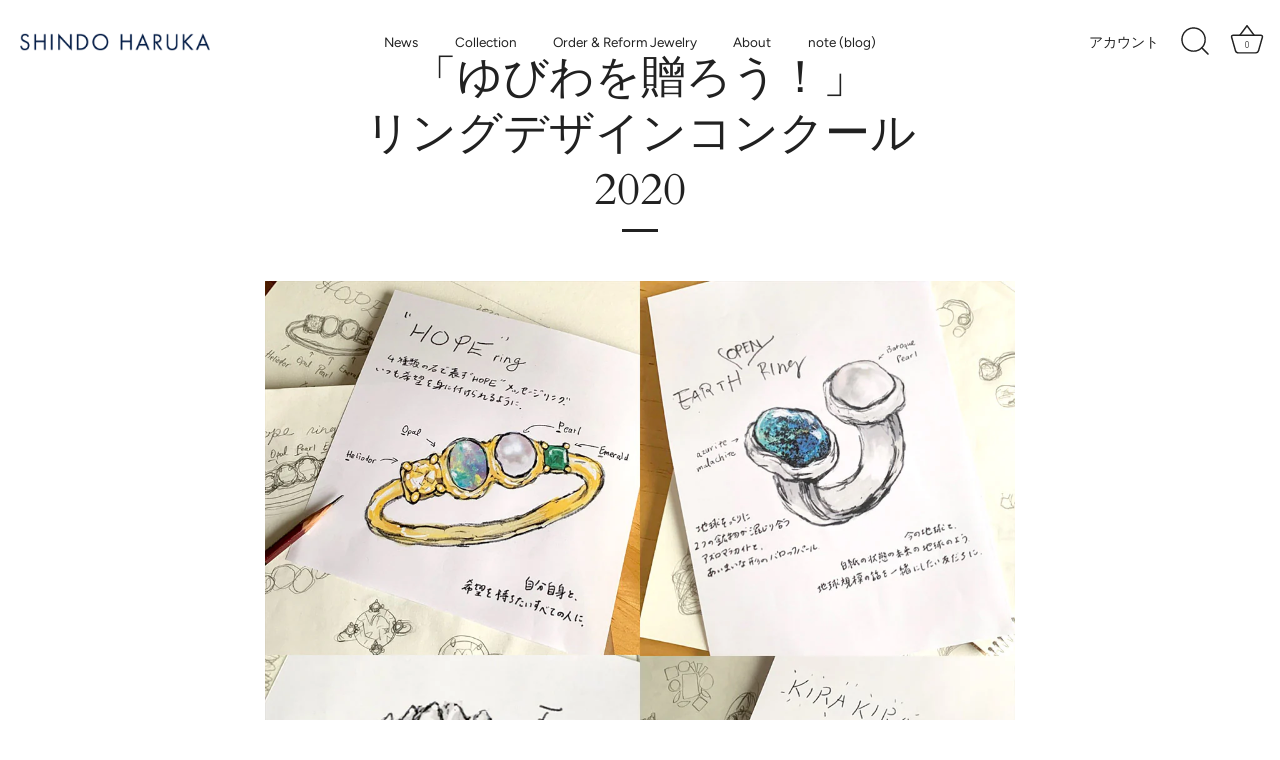

--- FILE ---
content_type: text/html; charset=utf-8
request_url: https://www.google.com/recaptcha/enterprise/anchor?ar=1&k=6LdEwsYnAAAAAL9T92sOraT4CDI-QIVuDYAGwdOy&co=aHR0cHM6Ly9zaGluZG9oYXJ1a2EuY29tOjQ0Mw..&hl=en&v=PoyoqOPhxBO7pBk68S4YbpHZ&size=invisible&anchor-ms=20000&execute-ms=30000&cb=tgs59zx0gy1b
body_size: 48989
content:
<!DOCTYPE HTML><html dir="ltr" lang="en"><head><meta http-equiv="Content-Type" content="text/html; charset=UTF-8">
<meta http-equiv="X-UA-Compatible" content="IE=edge">
<title>reCAPTCHA</title>
<style type="text/css">
/* cyrillic-ext */
@font-face {
  font-family: 'Roboto';
  font-style: normal;
  font-weight: 400;
  font-stretch: 100%;
  src: url(//fonts.gstatic.com/s/roboto/v48/KFO7CnqEu92Fr1ME7kSn66aGLdTylUAMa3GUBHMdazTgWw.woff2) format('woff2');
  unicode-range: U+0460-052F, U+1C80-1C8A, U+20B4, U+2DE0-2DFF, U+A640-A69F, U+FE2E-FE2F;
}
/* cyrillic */
@font-face {
  font-family: 'Roboto';
  font-style: normal;
  font-weight: 400;
  font-stretch: 100%;
  src: url(//fonts.gstatic.com/s/roboto/v48/KFO7CnqEu92Fr1ME7kSn66aGLdTylUAMa3iUBHMdazTgWw.woff2) format('woff2');
  unicode-range: U+0301, U+0400-045F, U+0490-0491, U+04B0-04B1, U+2116;
}
/* greek-ext */
@font-face {
  font-family: 'Roboto';
  font-style: normal;
  font-weight: 400;
  font-stretch: 100%;
  src: url(//fonts.gstatic.com/s/roboto/v48/KFO7CnqEu92Fr1ME7kSn66aGLdTylUAMa3CUBHMdazTgWw.woff2) format('woff2');
  unicode-range: U+1F00-1FFF;
}
/* greek */
@font-face {
  font-family: 'Roboto';
  font-style: normal;
  font-weight: 400;
  font-stretch: 100%;
  src: url(//fonts.gstatic.com/s/roboto/v48/KFO7CnqEu92Fr1ME7kSn66aGLdTylUAMa3-UBHMdazTgWw.woff2) format('woff2');
  unicode-range: U+0370-0377, U+037A-037F, U+0384-038A, U+038C, U+038E-03A1, U+03A3-03FF;
}
/* math */
@font-face {
  font-family: 'Roboto';
  font-style: normal;
  font-weight: 400;
  font-stretch: 100%;
  src: url(//fonts.gstatic.com/s/roboto/v48/KFO7CnqEu92Fr1ME7kSn66aGLdTylUAMawCUBHMdazTgWw.woff2) format('woff2');
  unicode-range: U+0302-0303, U+0305, U+0307-0308, U+0310, U+0312, U+0315, U+031A, U+0326-0327, U+032C, U+032F-0330, U+0332-0333, U+0338, U+033A, U+0346, U+034D, U+0391-03A1, U+03A3-03A9, U+03B1-03C9, U+03D1, U+03D5-03D6, U+03F0-03F1, U+03F4-03F5, U+2016-2017, U+2034-2038, U+203C, U+2040, U+2043, U+2047, U+2050, U+2057, U+205F, U+2070-2071, U+2074-208E, U+2090-209C, U+20D0-20DC, U+20E1, U+20E5-20EF, U+2100-2112, U+2114-2115, U+2117-2121, U+2123-214F, U+2190, U+2192, U+2194-21AE, U+21B0-21E5, U+21F1-21F2, U+21F4-2211, U+2213-2214, U+2216-22FF, U+2308-230B, U+2310, U+2319, U+231C-2321, U+2336-237A, U+237C, U+2395, U+239B-23B7, U+23D0, U+23DC-23E1, U+2474-2475, U+25AF, U+25B3, U+25B7, U+25BD, U+25C1, U+25CA, U+25CC, U+25FB, U+266D-266F, U+27C0-27FF, U+2900-2AFF, U+2B0E-2B11, U+2B30-2B4C, U+2BFE, U+3030, U+FF5B, U+FF5D, U+1D400-1D7FF, U+1EE00-1EEFF;
}
/* symbols */
@font-face {
  font-family: 'Roboto';
  font-style: normal;
  font-weight: 400;
  font-stretch: 100%;
  src: url(//fonts.gstatic.com/s/roboto/v48/KFO7CnqEu92Fr1ME7kSn66aGLdTylUAMaxKUBHMdazTgWw.woff2) format('woff2');
  unicode-range: U+0001-000C, U+000E-001F, U+007F-009F, U+20DD-20E0, U+20E2-20E4, U+2150-218F, U+2190, U+2192, U+2194-2199, U+21AF, U+21E6-21F0, U+21F3, U+2218-2219, U+2299, U+22C4-22C6, U+2300-243F, U+2440-244A, U+2460-24FF, U+25A0-27BF, U+2800-28FF, U+2921-2922, U+2981, U+29BF, U+29EB, U+2B00-2BFF, U+4DC0-4DFF, U+FFF9-FFFB, U+10140-1018E, U+10190-1019C, U+101A0, U+101D0-101FD, U+102E0-102FB, U+10E60-10E7E, U+1D2C0-1D2D3, U+1D2E0-1D37F, U+1F000-1F0FF, U+1F100-1F1AD, U+1F1E6-1F1FF, U+1F30D-1F30F, U+1F315, U+1F31C, U+1F31E, U+1F320-1F32C, U+1F336, U+1F378, U+1F37D, U+1F382, U+1F393-1F39F, U+1F3A7-1F3A8, U+1F3AC-1F3AF, U+1F3C2, U+1F3C4-1F3C6, U+1F3CA-1F3CE, U+1F3D4-1F3E0, U+1F3ED, U+1F3F1-1F3F3, U+1F3F5-1F3F7, U+1F408, U+1F415, U+1F41F, U+1F426, U+1F43F, U+1F441-1F442, U+1F444, U+1F446-1F449, U+1F44C-1F44E, U+1F453, U+1F46A, U+1F47D, U+1F4A3, U+1F4B0, U+1F4B3, U+1F4B9, U+1F4BB, U+1F4BF, U+1F4C8-1F4CB, U+1F4D6, U+1F4DA, U+1F4DF, U+1F4E3-1F4E6, U+1F4EA-1F4ED, U+1F4F7, U+1F4F9-1F4FB, U+1F4FD-1F4FE, U+1F503, U+1F507-1F50B, U+1F50D, U+1F512-1F513, U+1F53E-1F54A, U+1F54F-1F5FA, U+1F610, U+1F650-1F67F, U+1F687, U+1F68D, U+1F691, U+1F694, U+1F698, U+1F6AD, U+1F6B2, U+1F6B9-1F6BA, U+1F6BC, U+1F6C6-1F6CF, U+1F6D3-1F6D7, U+1F6E0-1F6EA, U+1F6F0-1F6F3, U+1F6F7-1F6FC, U+1F700-1F7FF, U+1F800-1F80B, U+1F810-1F847, U+1F850-1F859, U+1F860-1F887, U+1F890-1F8AD, U+1F8B0-1F8BB, U+1F8C0-1F8C1, U+1F900-1F90B, U+1F93B, U+1F946, U+1F984, U+1F996, U+1F9E9, U+1FA00-1FA6F, U+1FA70-1FA7C, U+1FA80-1FA89, U+1FA8F-1FAC6, U+1FACE-1FADC, U+1FADF-1FAE9, U+1FAF0-1FAF8, U+1FB00-1FBFF;
}
/* vietnamese */
@font-face {
  font-family: 'Roboto';
  font-style: normal;
  font-weight: 400;
  font-stretch: 100%;
  src: url(//fonts.gstatic.com/s/roboto/v48/KFO7CnqEu92Fr1ME7kSn66aGLdTylUAMa3OUBHMdazTgWw.woff2) format('woff2');
  unicode-range: U+0102-0103, U+0110-0111, U+0128-0129, U+0168-0169, U+01A0-01A1, U+01AF-01B0, U+0300-0301, U+0303-0304, U+0308-0309, U+0323, U+0329, U+1EA0-1EF9, U+20AB;
}
/* latin-ext */
@font-face {
  font-family: 'Roboto';
  font-style: normal;
  font-weight: 400;
  font-stretch: 100%;
  src: url(//fonts.gstatic.com/s/roboto/v48/KFO7CnqEu92Fr1ME7kSn66aGLdTylUAMa3KUBHMdazTgWw.woff2) format('woff2');
  unicode-range: U+0100-02BA, U+02BD-02C5, U+02C7-02CC, U+02CE-02D7, U+02DD-02FF, U+0304, U+0308, U+0329, U+1D00-1DBF, U+1E00-1E9F, U+1EF2-1EFF, U+2020, U+20A0-20AB, U+20AD-20C0, U+2113, U+2C60-2C7F, U+A720-A7FF;
}
/* latin */
@font-face {
  font-family: 'Roboto';
  font-style: normal;
  font-weight: 400;
  font-stretch: 100%;
  src: url(//fonts.gstatic.com/s/roboto/v48/KFO7CnqEu92Fr1ME7kSn66aGLdTylUAMa3yUBHMdazQ.woff2) format('woff2');
  unicode-range: U+0000-00FF, U+0131, U+0152-0153, U+02BB-02BC, U+02C6, U+02DA, U+02DC, U+0304, U+0308, U+0329, U+2000-206F, U+20AC, U+2122, U+2191, U+2193, U+2212, U+2215, U+FEFF, U+FFFD;
}
/* cyrillic-ext */
@font-face {
  font-family: 'Roboto';
  font-style: normal;
  font-weight: 500;
  font-stretch: 100%;
  src: url(//fonts.gstatic.com/s/roboto/v48/KFO7CnqEu92Fr1ME7kSn66aGLdTylUAMa3GUBHMdazTgWw.woff2) format('woff2');
  unicode-range: U+0460-052F, U+1C80-1C8A, U+20B4, U+2DE0-2DFF, U+A640-A69F, U+FE2E-FE2F;
}
/* cyrillic */
@font-face {
  font-family: 'Roboto';
  font-style: normal;
  font-weight: 500;
  font-stretch: 100%;
  src: url(//fonts.gstatic.com/s/roboto/v48/KFO7CnqEu92Fr1ME7kSn66aGLdTylUAMa3iUBHMdazTgWw.woff2) format('woff2');
  unicode-range: U+0301, U+0400-045F, U+0490-0491, U+04B0-04B1, U+2116;
}
/* greek-ext */
@font-face {
  font-family: 'Roboto';
  font-style: normal;
  font-weight: 500;
  font-stretch: 100%;
  src: url(//fonts.gstatic.com/s/roboto/v48/KFO7CnqEu92Fr1ME7kSn66aGLdTylUAMa3CUBHMdazTgWw.woff2) format('woff2');
  unicode-range: U+1F00-1FFF;
}
/* greek */
@font-face {
  font-family: 'Roboto';
  font-style: normal;
  font-weight: 500;
  font-stretch: 100%;
  src: url(//fonts.gstatic.com/s/roboto/v48/KFO7CnqEu92Fr1ME7kSn66aGLdTylUAMa3-UBHMdazTgWw.woff2) format('woff2');
  unicode-range: U+0370-0377, U+037A-037F, U+0384-038A, U+038C, U+038E-03A1, U+03A3-03FF;
}
/* math */
@font-face {
  font-family: 'Roboto';
  font-style: normal;
  font-weight: 500;
  font-stretch: 100%;
  src: url(//fonts.gstatic.com/s/roboto/v48/KFO7CnqEu92Fr1ME7kSn66aGLdTylUAMawCUBHMdazTgWw.woff2) format('woff2');
  unicode-range: U+0302-0303, U+0305, U+0307-0308, U+0310, U+0312, U+0315, U+031A, U+0326-0327, U+032C, U+032F-0330, U+0332-0333, U+0338, U+033A, U+0346, U+034D, U+0391-03A1, U+03A3-03A9, U+03B1-03C9, U+03D1, U+03D5-03D6, U+03F0-03F1, U+03F4-03F5, U+2016-2017, U+2034-2038, U+203C, U+2040, U+2043, U+2047, U+2050, U+2057, U+205F, U+2070-2071, U+2074-208E, U+2090-209C, U+20D0-20DC, U+20E1, U+20E5-20EF, U+2100-2112, U+2114-2115, U+2117-2121, U+2123-214F, U+2190, U+2192, U+2194-21AE, U+21B0-21E5, U+21F1-21F2, U+21F4-2211, U+2213-2214, U+2216-22FF, U+2308-230B, U+2310, U+2319, U+231C-2321, U+2336-237A, U+237C, U+2395, U+239B-23B7, U+23D0, U+23DC-23E1, U+2474-2475, U+25AF, U+25B3, U+25B7, U+25BD, U+25C1, U+25CA, U+25CC, U+25FB, U+266D-266F, U+27C0-27FF, U+2900-2AFF, U+2B0E-2B11, U+2B30-2B4C, U+2BFE, U+3030, U+FF5B, U+FF5D, U+1D400-1D7FF, U+1EE00-1EEFF;
}
/* symbols */
@font-face {
  font-family: 'Roboto';
  font-style: normal;
  font-weight: 500;
  font-stretch: 100%;
  src: url(//fonts.gstatic.com/s/roboto/v48/KFO7CnqEu92Fr1ME7kSn66aGLdTylUAMaxKUBHMdazTgWw.woff2) format('woff2');
  unicode-range: U+0001-000C, U+000E-001F, U+007F-009F, U+20DD-20E0, U+20E2-20E4, U+2150-218F, U+2190, U+2192, U+2194-2199, U+21AF, U+21E6-21F0, U+21F3, U+2218-2219, U+2299, U+22C4-22C6, U+2300-243F, U+2440-244A, U+2460-24FF, U+25A0-27BF, U+2800-28FF, U+2921-2922, U+2981, U+29BF, U+29EB, U+2B00-2BFF, U+4DC0-4DFF, U+FFF9-FFFB, U+10140-1018E, U+10190-1019C, U+101A0, U+101D0-101FD, U+102E0-102FB, U+10E60-10E7E, U+1D2C0-1D2D3, U+1D2E0-1D37F, U+1F000-1F0FF, U+1F100-1F1AD, U+1F1E6-1F1FF, U+1F30D-1F30F, U+1F315, U+1F31C, U+1F31E, U+1F320-1F32C, U+1F336, U+1F378, U+1F37D, U+1F382, U+1F393-1F39F, U+1F3A7-1F3A8, U+1F3AC-1F3AF, U+1F3C2, U+1F3C4-1F3C6, U+1F3CA-1F3CE, U+1F3D4-1F3E0, U+1F3ED, U+1F3F1-1F3F3, U+1F3F5-1F3F7, U+1F408, U+1F415, U+1F41F, U+1F426, U+1F43F, U+1F441-1F442, U+1F444, U+1F446-1F449, U+1F44C-1F44E, U+1F453, U+1F46A, U+1F47D, U+1F4A3, U+1F4B0, U+1F4B3, U+1F4B9, U+1F4BB, U+1F4BF, U+1F4C8-1F4CB, U+1F4D6, U+1F4DA, U+1F4DF, U+1F4E3-1F4E6, U+1F4EA-1F4ED, U+1F4F7, U+1F4F9-1F4FB, U+1F4FD-1F4FE, U+1F503, U+1F507-1F50B, U+1F50D, U+1F512-1F513, U+1F53E-1F54A, U+1F54F-1F5FA, U+1F610, U+1F650-1F67F, U+1F687, U+1F68D, U+1F691, U+1F694, U+1F698, U+1F6AD, U+1F6B2, U+1F6B9-1F6BA, U+1F6BC, U+1F6C6-1F6CF, U+1F6D3-1F6D7, U+1F6E0-1F6EA, U+1F6F0-1F6F3, U+1F6F7-1F6FC, U+1F700-1F7FF, U+1F800-1F80B, U+1F810-1F847, U+1F850-1F859, U+1F860-1F887, U+1F890-1F8AD, U+1F8B0-1F8BB, U+1F8C0-1F8C1, U+1F900-1F90B, U+1F93B, U+1F946, U+1F984, U+1F996, U+1F9E9, U+1FA00-1FA6F, U+1FA70-1FA7C, U+1FA80-1FA89, U+1FA8F-1FAC6, U+1FACE-1FADC, U+1FADF-1FAE9, U+1FAF0-1FAF8, U+1FB00-1FBFF;
}
/* vietnamese */
@font-face {
  font-family: 'Roboto';
  font-style: normal;
  font-weight: 500;
  font-stretch: 100%;
  src: url(//fonts.gstatic.com/s/roboto/v48/KFO7CnqEu92Fr1ME7kSn66aGLdTylUAMa3OUBHMdazTgWw.woff2) format('woff2');
  unicode-range: U+0102-0103, U+0110-0111, U+0128-0129, U+0168-0169, U+01A0-01A1, U+01AF-01B0, U+0300-0301, U+0303-0304, U+0308-0309, U+0323, U+0329, U+1EA0-1EF9, U+20AB;
}
/* latin-ext */
@font-face {
  font-family: 'Roboto';
  font-style: normal;
  font-weight: 500;
  font-stretch: 100%;
  src: url(//fonts.gstatic.com/s/roboto/v48/KFO7CnqEu92Fr1ME7kSn66aGLdTylUAMa3KUBHMdazTgWw.woff2) format('woff2');
  unicode-range: U+0100-02BA, U+02BD-02C5, U+02C7-02CC, U+02CE-02D7, U+02DD-02FF, U+0304, U+0308, U+0329, U+1D00-1DBF, U+1E00-1E9F, U+1EF2-1EFF, U+2020, U+20A0-20AB, U+20AD-20C0, U+2113, U+2C60-2C7F, U+A720-A7FF;
}
/* latin */
@font-face {
  font-family: 'Roboto';
  font-style: normal;
  font-weight: 500;
  font-stretch: 100%;
  src: url(//fonts.gstatic.com/s/roboto/v48/KFO7CnqEu92Fr1ME7kSn66aGLdTylUAMa3yUBHMdazQ.woff2) format('woff2');
  unicode-range: U+0000-00FF, U+0131, U+0152-0153, U+02BB-02BC, U+02C6, U+02DA, U+02DC, U+0304, U+0308, U+0329, U+2000-206F, U+20AC, U+2122, U+2191, U+2193, U+2212, U+2215, U+FEFF, U+FFFD;
}
/* cyrillic-ext */
@font-face {
  font-family: 'Roboto';
  font-style: normal;
  font-weight: 900;
  font-stretch: 100%;
  src: url(//fonts.gstatic.com/s/roboto/v48/KFO7CnqEu92Fr1ME7kSn66aGLdTylUAMa3GUBHMdazTgWw.woff2) format('woff2');
  unicode-range: U+0460-052F, U+1C80-1C8A, U+20B4, U+2DE0-2DFF, U+A640-A69F, U+FE2E-FE2F;
}
/* cyrillic */
@font-face {
  font-family: 'Roboto';
  font-style: normal;
  font-weight: 900;
  font-stretch: 100%;
  src: url(//fonts.gstatic.com/s/roboto/v48/KFO7CnqEu92Fr1ME7kSn66aGLdTylUAMa3iUBHMdazTgWw.woff2) format('woff2');
  unicode-range: U+0301, U+0400-045F, U+0490-0491, U+04B0-04B1, U+2116;
}
/* greek-ext */
@font-face {
  font-family: 'Roboto';
  font-style: normal;
  font-weight: 900;
  font-stretch: 100%;
  src: url(//fonts.gstatic.com/s/roboto/v48/KFO7CnqEu92Fr1ME7kSn66aGLdTylUAMa3CUBHMdazTgWw.woff2) format('woff2');
  unicode-range: U+1F00-1FFF;
}
/* greek */
@font-face {
  font-family: 'Roboto';
  font-style: normal;
  font-weight: 900;
  font-stretch: 100%;
  src: url(//fonts.gstatic.com/s/roboto/v48/KFO7CnqEu92Fr1ME7kSn66aGLdTylUAMa3-UBHMdazTgWw.woff2) format('woff2');
  unicode-range: U+0370-0377, U+037A-037F, U+0384-038A, U+038C, U+038E-03A1, U+03A3-03FF;
}
/* math */
@font-face {
  font-family: 'Roboto';
  font-style: normal;
  font-weight: 900;
  font-stretch: 100%;
  src: url(//fonts.gstatic.com/s/roboto/v48/KFO7CnqEu92Fr1ME7kSn66aGLdTylUAMawCUBHMdazTgWw.woff2) format('woff2');
  unicode-range: U+0302-0303, U+0305, U+0307-0308, U+0310, U+0312, U+0315, U+031A, U+0326-0327, U+032C, U+032F-0330, U+0332-0333, U+0338, U+033A, U+0346, U+034D, U+0391-03A1, U+03A3-03A9, U+03B1-03C9, U+03D1, U+03D5-03D6, U+03F0-03F1, U+03F4-03F5, U+2016-2017, U+2034-2038, U+203C, U+2040, U+2043, U+2047, U+2050, U+2057, U+205F, U+2070-2071, U+2074-208E, U+2090-209C, U+20D0-20DC, U+20E1, U+20E5-20EF, U+2100-2112, U+2114-2115, U+2117-2121, U+2123-214F, U+2190, U+2192, U+2194-21AE, U+21B0-21E5, U+21F1-21F2, U+21F4-2211, U+2213-2214, U+2216-22FF, U+2308-230B, U+2310, U+2319, U+231C-2321, U+2336-237A, U+237C, U+2395, U+239B-23B7, U+23D0, U+23DC-23E1, U+2474-2475, U+25AF, U+25B3, U+25B7, U+25BD, U+25C1, U+25CA, U+25CC, U+25FB, U+266D-266F, U+27C0-27FF, U+2900-2AFF, U+2B0E-2B11, U+2B30-2B4C, U+2BFE, U+3030, U+FF5B, U+FF5D, U+1D400-1D7FF, U+1EE00-1EEFF;
}
/* symbols */
@font-face {
  font-family: 'Roboto';
  font-style: normal;
  font-weight: 900;
  font-stretch: 100%;
  src: url(//fonts.gstatic.com/s/roboto/v48/KFO7CnqEu92Fr1ME7kSn66aGLdTylUAMaxKUBHMdazTgWw.woff2) format('woff2');
  unicode-range: U+0001-000C, U+000E-001F, U+007F-009F, U+20DD-20E0, U+20E2-20E4, U+2150-218F, U+2190, U+2192, U+2194-2199, U+21AF, U+21E6-21F0, U+21F3, U+2218-2219, U+2299, U+22C4-22C6, U+2300-243F, U+2440-244A, U+2460-24FF, U+25A0-27BF, U+2800-28FF, U+2921-2922, U+2981, U+29BF, U+29EB, U+2B00-2BFF, U+4DC0-4DFF, U+FFF9-FFFB, U+10140-1018E, U+10190-1019C, U+101A0, U+101D0-101FD, U+102E0-102FB, U+10E60-10E7E, U+1D2C0-1D2D3, U+1D2E0-1D37F, U+1F000-1F0FF, U+1F100-1F1AD, U+1F1E6-1F1FF, U+1F30D-1F30F, U+1F315, U+1F31C, U+1F31E, U+1F320-1F32C, U+1F336, U+1F378, U+1F37D, U+1F382, U+1F393-1F39F, U+1F3A7-1F3A8, U+1F3AC-1F3AF, U+1F3C2, U+1F3C4-1F3C6, U+1F3CA-1F3CE, U+1F3D4-1F3E0, U+1F3ED, U+1F3F1-1F3F3, U+1F3F5-1F3F7, U+1F408, U+1F415, U+1F41F, U+1F426, U+1F43F, U+1F441-1F442, U+1F444, U+1F446-1F449, U+1F44C-1F44E, U+1F453, U+1F46A, U+1F47D, U+1F4A3, U+1F4B0, U+1F4B3, U+1F4B9, U+1F4BB, U+1F4BF, U+1F4C8-1F4CB, U+1F4D6, U+1F4DA, U+1F4DF, U+1F4E3-1F4E6, U+1F4EA-1F4ED, U+1F4F7, U+1F4F9-1F4FB, U+1F4FD-1F4FE, U+1F503, U+1F507-1F50B, U+1F50D, U+1F512-1F513, U+1F53E-1F54A, U+1F54F-1F5FA, U+1F610, U+1F650-1F67F, U+1F687, U+1F68D, U+1F691, U+1F694, U+1F698, U+1F6AD, U+1F6B2, U+1F6B9-1F6BA, U+1F6BC, U+1F6C6-1F6CF, U+1F6D3-1F6D7, U+1F6E0-1F6EA, U+1F6F0-1F6F3, U+1F6F7-1F6FC, U+1F700-1F7FF, U+1F800-1F80B, U+1F810-1F847, U+1F850-1F859, U+1F860-1F887, U+1F890-1F8AD, U+1F8B0-1F8BB, U+1F8C0-1F8C1, U+1F900-1F90B, U+1F93B, U+1F946, U+1F984, U+1F996, U+1F9E9, U+1FA00-1FA6F, U+1FA70-1FA7C, U+1FA80-1FA89, U+1FA8F-1FAC6, U+1FACE-1FADC, U+1FADF-1FAE9, U+1FAF0-1FAF8, U+1FB00-1FBFF;
}
/* vietnamese */
@font-face {
  font-family: 'Roboto';
  font-style: normal;
  font-weight: 900;
  font-stretch: 100%;
  src: url(//fonts.gstatic.com/s/roboto/v48/KFO7CnqEu92Fr1ME7kSn66aGLdTylUAMa3OUBHMdazTgWw.woff2) format('woff2');
  unicode-range: U+0102-0103, U+0110-0111, U+0128-0129, U+0168-0169, U+01A0-01A1, U+01AF-01B0, U+0300-0301, U+0303-0304, U+0308-0309, U+0323, U+0329, U+1EA0-1EF9, U+20AB;
}
/* latin-ext */
@font-face {
  font-family: 'Roboto';
  font-style: normal;
  font-weight: 900;
  font-stretch: 100%;
  src: url(//fonts.gstatic.com/s/roboto/v48/KFO7CnqEu92Fr1ME7kSn66aGLdTylUAMa3KUBHMdazTgWw.woff2) format('woff2');
  unicode-range: U+0100-02BA, U+02BD-02C5, U+02C7-02CC, U+02CE-02D7, U+02DD-02FF, U+0304, U+0308, U+0329, U+1D00-1DBF, U+1E00-1E9F, U+1EF2-1EFF, U+2020, U+20A0-20AB, U+20AD-20C0, U+2113, U+2C60-2C7F, U+A720-A7FF;
}
/* latin */
@font-face {
  font-family: 'Roboto';
  font-style: normal;
  font-weight: 900;
  font-stretch: 100%;
  src: url(//fonts.gstatic.com/s/roboto/v48/KFO7CnqEu92Fr1ME7kSn66aGLdTylUAMa3yUBHMdazQ.woff2) format('woff2');
  unicode-range: U+0000-00FF, U+0131, U+0152-0153, U+02BB-02BC, U+02C6, U+02DA, U+02DC, U+0304, U+0308, U+0329, U+2000-206F, U+20AC, U+2122, U+2191, U+2193, U+2212, U+2215, U+FEFF, U+FFFD;
}

</style>
<link rel="stylesheet" type="text/css" href="https://www.gstatic.com/recaptcha/releases/PoyoqOPhxBO7pBk68S4YbpHZ/styles__ltr.css">
<script nonce="C88RgBh3CRqwD1RtZVTlBw" type="text/javascript">window['__recaptcha_api'] = 'https://www.google.com/recaptcha/enterprise/';</script>
<script type="text/javascript" src="https://www.gstatic.com/recaptcha/releases/PoyoqOPhxBO7pBk68S4YbpHZ/recaptcha__en.js" nonce="C88RgBh3CRqwD1RtZVTlBw">
      
    </script></head>
<body><div id="rc-anchor-alert" class="rc-anchor-alert"></div>
<input type="hidden" id="recaptcha-token" value="[base64]">
<script type="text/javascript" nonce="C88RgBh3CRqwD1RtZVTlBw">
      recaptcha.anchor.Main.init("[\x22ainput\x22,[\x22bgdata\x22,\x22\x22,\[base64]/[base64]/[base64]/[base64]/[base64]/[base64]/KGcoTywyNTMsTy5PKSxVRyhPLEMpKTpnKE8sMjUzLEMpLE8pKSxsKSksTykpfSxieT1mdW5jdGlvbihDLE8sdSxsKXtmb3IobD0odT1SKEMpLDApO08+MDtPLS0pbD1sPDw4fFooQyk7ZyhDLHUsbCl9LFVHPWZ1bmN0aW9uKEMsTyl7Qy5pLmxlbmd0aD4xMDQ/[base64]/[base64]/[base64]/[base64]/[base64]/[base64]/[base64]\\u003d\x22,\[base64]\x22,\x22bsKSw6bCtAVJFVHCsigswqBtw4LDq8Ojex5hwrzCv2Nxw6jClMOKD8Olf8KFRAp/w4rDkzrCm2PConF4WcKqw6BoeTEbwpdCfibCkTcKesK1wrzCrxFZw7fCgDfCj8OHwqjDiBXDrcK3MMKww4/CoyPDr8OUwozCnHHChT9Qwqo/[base64]/DmcOePMOiw4zCkcKQw7cGw7x1woEQw4TDvcKDVcOqUUrCi8KiYXA9PU/[base64]/bStrwr9+KsKEw5/CvcKWw4AowqrDmWNWwoVOwpVdRwoIBsOiFk/DhxbCgsOHw6olw4Fjw7V1YnpAMsKlLjDCqMK5Z8OEDV1deB/DjnVnwpfDkVNgLMKVw5BCwr5Tw40Dwp1ad0piHcO1cMONw5hwwphXw6rDpcKYKsKNwodzOggAeMK7wr1zNSYmZD0pwozDicOzK8KsNcO6KizChynCq8OeDcK2HV1xw4bDnMOuS8OBwootPcK6CXDCuMOnw43ClWnCnhxFw6/Cr8OQw68qblN2PcKyGQnCnDvCmkURwqzDjcO3w5jDmgbDpyB5NgVHdcKfwqstIcO7w71Rwr5TKcKPwrTDmMOvw5oIw6XCgQppMgvCpcOBw6hBXcKHw7rDhMKDw5HCogo/[base64]/AsKGw6jClwZywoVrCXYkwqg1JW/[base64]/DuWhww5XDpFxINsOHwpfDoz3CmhB2w47ClnoMwqLCmsKyOcOCc8Kbw47CjkZccCTDunNMwrR2WgzCnhIbwqrCiMKlQVwzwp0bw6p4wqEnw7sxN8KPWcOFwrdhwqQMWDTDu309BsOCwqnCtilZwpkvw77Dt8O/GMKHCsO0AUolwpsjwoXCvsOsZ8K8CUdyOsOgFyLDh2fCrWbDtMKIbsOHwocBAsOSw43CjUwZwrnChsOLd8K6wrLDo1bDkkJBwrMEw6U/wr44wpYQw7l7W8K6U8KIw57DoMOlA8K4OifCmSg1XMKywqDDlsO6wrpCR8ODOcOowrXDpcOPX0xZwpTCvXXDhMODDMK4wpTCuzLCuT8kXcKyTiQOHsKZw51Vw50EwpfCgsOpLHRAw5LCgyTDosKbWAFQw4PDrRTCrcOVwpTDpXzCrDwFIGTDqAgeIcKfwq/CqRPDgcOZMg3CnCZnJGF1UMKNYG3ClsOqwrhQwqoew6BqAsKswpPDucOOwo/DkHrCqm4TAMKeEMOjHVvCi8O9WAoCQsOIcE97NjbDpcOzwr/[base64]/w6XCpTzDusOUw585aUlvwrtXw4Zvw67DjzvCkcO0w4ovwp8Xw5LDr3NAMGLDszbCmUFfASc1fcKRw7FHYMOawpzCk8KbK8OUwo7Co8OPPTx+Ny/DhsOTw64MZh7DnU4xIAEFGcOPCi3CjMKsw7wZTCNcYg/DvcO/BcKHA8KUwo3Dk8OwIm/Dm2nDhSMEw4XDscO2UkzClC4HR2XDqyQ1w444LMK6WSnCtULDpMOPdDlqG1rDiR8ow51CfFl3w4xCwqwEcFTDgcKjwrHCjUgqNsKrJcOqYMOXeXgTL8KVOMKlwoQCw63Dsg5SEznDtBYAK8KAP3VfIS4oQjcrWEnCoW/[base64]/Du3nCg8K9woHDnEvDo0Qhw5waw6gDLsOywrrDhWp0wpLDoGbDgcOfLMKqw6c4N8K0VwhVCsKuw4dUwrvDn0/Di8OPw57CkMKvwqoawpvCs1XDvsKZLMKrw43CvsOnwprCq3TCoXdjVWXDpjZsw4pOw7rCnR/Du8KTw7/DkjMgD8Khw5/[base64]/wrfCoy/DtRgRAHrCsMKLBGoawojCq2TDkcKqwp5eFgHCncOKaT3CkMO1BSkMc8KtLMKiw65NGVzDgcOUw4vDkSfChcOeecKuSsKiIMO/[base64]/[base64]/[base64]/Dh8Kzw7oya8O7asKxWsOow7HCucOPNcKwb0zDgjclwrp9w4/Dp8O1F8ONMsOOMsOcP2EmaFDCvBDCr8OGIjxBwrRww7PDqxVONg3CshN5ecOaJ8OCw5vDosOTwrXCsgrDi1bDhEl+w6vCgwXCi8O4wq/[base64]/D8OvQ8KcGcK4CEoUwpJnw7VGwqxOwpXDvldOwo5jZEzCoFgRwq7DlMOQFygTTyFvRRrDhMO6wr/Dkj1ww5ESOjhfHnZfwokDVgEYL19WEXPCtG1ww6fCsnPChcKxw5fDv1khehYgwpLDniHCvcOQw6hNw6V6w7jDiMK5wqshTV/Dg8K3wpUHwoFpwqHCq8KGw6/DrFRiVxBxw4pbOWwdai/DucKSwrhsD0dlZA0DwobClgrDizvDhHTCgCzDtsKPbB8nw6/CvSd0w7HCj8OGJjnDq8KRb8O1wqJVQMKuw4BaLADDglvDv1DCl0x0wqNfw554bMKBw4lMwpZ9JEJ7w5bCqC3DokQ9w7tfVhzCt8K1MQApwq8UfsO0UMOMwqjCqsKVZWE/wp0XwpN7EcOfw6RuBMK7w4YMcsKlw4ofV8ODwoErHsKaCcOaHMKKFsOQKsO/PirCmsKEw6JKwrfDizzCiUHCpcKjwogfJVsrIXfCusOTwpzDtC/CksO9SMKOBw0gdMKcwrtwH8OiwrJcQsO0w4ZGVcOfaMOrw4YRf8ONBsO3w6PCnHFuw44/UH/DimzClcKEw67ClmsLIgDDvsOiwqIww4rClcOfw6nDpXjCqhYyGFw9AsOHwodqZsOHwoHCpcKNeMKHMcKEwrZnwq/Dr1bCt8KLL3EjKCbDtcKKN8Oaw7fDmMKQa1HChwvDgxlqw4LCqsKvw4QBwoPDjiPCsV/Cgy19RicUScKpDcOZUMK5wqY7wpFedQLDmENrw49pMwbCvcOzwoAfdMKMwokZa05qwpxZw7YzTMOhcz7Cm3RtKcKUW0oNN8KQw7IUwobDisKDfXPDgkbDu0vDosOsMwPCn8Kuw6bDsHTCtsOtwprCrx5Vw4PCgMO7DBkmwp5iw7wdLTfDu3p/[base64]/Ct8Onw556w4Fnw6TDgSDDnW8lw690cQTDq8KdBTLDhsOzLBPCucOlasK+ah/DrMKMw6TCh0sXF8O9w4TCix0ow4V9wqDDjxMRw4QyRAl1b8Opwr92w7IVw7E9XXF9w6FhwqJjSmgBMsOqw6rChW9Aw58eCRcUMFjDosK3wrJlZMOEC8OILMOGLsKFwq7Cii0bw5bCn8KwCcKdw7YRL8O+UgMMDld7wqdrwqEGC8OmKlDDhAwQMcOmwr/DjsK9w70vB1jDr8O/VhJWKMKjwpnCq8Kqw4LDmMOrwojDusO9w43Cu1Zwc8KKw4w9aCMSwr7DjQPDpcO6w5DDvcOlbcOrwpnCqcKxwqPCngVowqErd8ONwo9Swq9Pw7rDtsO7CG3CjFTCuwALwoFNM8OLwpbCpsKQbMO5w7XCssKzw7BpPhjDjsKwwrfCjsORR33DvVt/wqLDsS4+w7vCu2nCpQIAI2p1XcKNNXN/B3/[base64]/CgcOqwq8ADsOxJcKlSUcVw7JOw67DhizCrMOHw7jDncOIwobDjnJHw6nCsW8JwpLDnMKybcKKw5zCn8K3Z2TDgcKoYsKREsKnw7x+KcOsR1zDgcKcETHCnsKuwrzDg8OuNsKhw43DlmLCmcOZdMKVwrkxLQ7DlcOoHMO6wqpTwpNMw4MMP8KwekRwwqxUw6VYE8K/w7PDqmkdXsONRTRiw4fDrsOHwqoyw4I7w7wfwpvDh8KPRcO2OcOHwo5bw7rCl1LDgsO3KEpLEsO/C8K2fGt0bD7CssKAXsO/w68RCcODwoB8wrsPwoB3ScOWwr3DpcOLwoA1EMKyasOJaTHDo8KtworDksKBwrfCn3xeWMKMwr/[base64]/CpSrCnMKVbWh2XDjDoAHDkMK2LcKAbUXCtsK/Ay0LX8OTdEDCicKGMcOcw4lSb3hBw4LDr8Kywp3DmQQrwqHDlcKWNsKPBMOoWX3DmjVsUAbDrWXCoifDpDAOw6s7YsOUw7lXUsO+fcKqWcOlwoRwNhDDj8Kaw4wKA8ORwpliwpDCvA11w5rDoDEbYFNCES7CpMKVw4p/wq/Dj8O5w5xvwprDjmwiwoQWSMKwPMOoUcOSw4jCi8OcCRzCkh0cwoc9woYpwoMSw61fKcOnw7nCjTwIEMOiWnvDq8Kud03CrBg7JF7CqTzDqGPDs8KFwqFUwqlNbz/Duj0ewpnCgMKEw7k6TcKcWD3CpBbDqsO5wp8+ccOIw6FrfcO1wqnCpcOww4bDvcKwwppzw4ooQsOowpMPwo7ClThdLMOMw63CjRNBwrbCnsODLgdfw7skwr/Cp8OwwqQQJ8K1wpUSwqLCssOxCcKfAsOIw5EVXiXCpcO0w4pDIhbDoVLCrycWw6XCrVUSwrLCncOtacK/JRUkwq/CvsKDIFPDocKOLUvCllbDiBjDuSMOcsOPAsObasO9w5Ihw5VBwqTCmMKKwq7CohHCpMOuwr8Mw4jDh0LDu3JkHS4PLBHCtMKawo8iAsOgwoVXwo0/woIFVMKcw67CmcOZbTJ3BsKQwppCw4rCniVHEMOkYHzDm8ObLcKxO8O+w7JNw4JqYMOaecKfH8OMwoXDqsKTw4/CjMOEITfDiMOIwpsmwoDDqX9ZwqdcwpbDuxMiwojCuiBfwr7DssOXETk+XMKFw7FtEk/DvArDucKhwpVgwo/CsFHCscKaw4YVJAxWw4ZYwrnCgcKvAcK9wpbDkcOhw6gEwoXDn8OCwpE2dMK6wqoawpDCkAcVOz80w6nDnEALw7jCoMK5DsOtw41cIMOlL8K9wrAUw6HDsMO6wqHClkLDgyHDhRLDsDfClcOLe0DDksOUw7tqOHPDvA/Dnn7CkgTCkAsjw73DpcKdHlNFwrx/wovCksOLwq86UMK7DsKrwp8DwpJ4WcKYw7rCkcOuw7xMe8OySR/[base64]/[base64]/wrfDkw0rBMOwAcKBwqACwrvDoWvCtzV9wrDDsMOAeMK4PsOVwoh0w4hVd8OfAS8gw45kLx/[base64]/DvDEpw6NWKMKuWMKiwpHDk1XCqMOxwqzCg8Khw6FpbMO1w43CrR80wprDhsOVQ3TDgDxvQ3/CtADCqsObw70xPyPCkm/Dr8OFwoUVwp/DmWfDjTtdwrjCpyHCgsO9HlgFJWXCgRvDr8O5wrfDsMKebnPCi2jDh8O9eMOrw4fCngYSw48PPsOWbglrcsOuw48QwrDDj3tFRcKLHCdFw4TDrcKRw5vDtcKxwp/CrMKvw6sLFcKcwoo3wpbCqMKUXGNLw5/[base64]/VMKDNcKAwpvCgsKRKDTDt24xw6jCisOkw6vCvcOeVlbCqmDDnMKZw4ADQVjDlcOKw43DnsKSLMKswoYDNkbDvHZ1I0/DpcOjEAXCvn3DkgNpwo1wXwrDrHoyw5bDlhUtw67CvMOYw4LCljLDmcKMwo1iwrnDkcOTw6AWw6Buw43DtTjCmcOjP2sZesKpFUk1XsOUw5vCvMOhw4rDgsKww5/Cg8K7VXzCpMONw5LDm8KtNF0FwoJbaAlcZMOwHMObA8KBwp9Xwr9PCBMQw63DrH1ywqAGw4XCsRobwrrCkMOJwoLCowZhVD1gWD7Cl8KIKigGwppeSMOUwoJheMOPM8Kww63Dpy/DlcOkw4nCji5YwqrDpyfCkMKbQsKKw4HCiRlFwpl5EMOow4FXH2XCr1BhQ8OUwozCpsKJw6/DtQkwwo5gLS/DoVLDq2rDtsKRUittwqPDisOcw53DjsKjwrnCt8OxDy7CqsKhw6XDlEFWwrPDkCDCjMO3e8OFw6HCl8KAc2zDqUfCtMOhK8OtwofCjlxUw4TCoMOAw499LMKjP2PCpMKYSlNow6LCmzdeW8OswqdWSMKYw5N6wrIdw68ywrEXdMKOw4PCqMKfwrPCmMKLBV/CqkDDqknDmz9VwrXDqHIFOsKMwoQ+PsK9OzAPOhJ0FsOUwrTDjMKbw5DClcKuCcKGHVwubcOYZncLw4vDgMOLw4vCrcO4w7Bawq5wMsO5wpPDuxvCjEU2w6dIw61PwqPDvWsjF0ZJw5tCw4jCgcOBcGAKXcOUw6Y4NUBYwo9/w7coL1s5wqDCqF3CshYxSsKRSTrCtcOgLU98NF7Dr8O/wo3CqCBafcOfw7zCph9RUVbDpDvDlHI+wopILcKAworCqMKUAAQDw6PCrgDCqBF7wrcLw5rCuiI2ZR5YwpbDh8KvbsKgUCTCk3jDu8KKwrnCp0trR8Oja1/DqirCpMO9woBOFz/ClcK7MBoaJwrDm8Oewq5Cw6DDrMOLw4nCncOwwqnCpALCkVsWWidEw7PCvMOfPRPDhsKuwq1dwprDosOnwoDClMOKw5jCpMO0wqfCh8KjC8O6QcKewr7CpV1Rw57CmQswVMO1JlIgQ8O6w4wPw4tKw6fCocOrO2xrwpM3acOPwoJaw5HCh1LCrl/Cg0I4wqHCpl9kw4ZNEGTCskjDi8OyPMOAHiMve8KZNMOaG3bDhTTCj8KyYTXDk8OHwpfCrT8pXcOgZcOew5Mud8OMw67Cqgg3w4PCmMODYQvDsBTCoMK0w6HDiSbDpnQiE8K6OCXDkVDDqsOIwosYZ8ObXUQ3GsK8w4PDiXHCpcKyLMKHw5rDr8Kww5g/YjfDs0TDmRNCw7lTw6vCk8KQwrzCncOtwovDgDgpHMKReE50aUXDvF8bwpXDpEzDs2fCrcOFwodKw689NMKnWsOFe8KGw697bCjDksK2w6lySMOZZxLDqcKtwqDDh8K1CDbCh2cLMcK6w4/CoXHCmWHCmjnCpMKhH8OAw5ElFcKadlMDa8Ovw6XDvMKwwptsXUnDmsO1w5HCi27DkEHDlVkjIsOfS8OCwpbCs8OJwpvDkyLDtsKbZsK7D0DDs8KJwopNH3HDnwfCtMKdSyNNw61tw49sw4tzw47CusOVdcOvwqnDlsOjTDQVwro4w5k1PMOaIVNKwpVawp/CkcOMYCpzA8OqwrnCgsOpwq7CoBAHIMOqCsKbeStjVW/CilRFw7vDgcObw6TChMKYw5TChsKtwrcuw43CsxAUw747EwgUd8Olw6bChzvCqDzDsjRhwrLCpMOpI37DuypJfXrCnG/CmxMlwqlrwp3DiMKbw6vCqXDChMKjw63CqsOcw7JgEMKlLMOWEDdwFXAuWsK+wo9QwrJ9wpQ1w6EzwrNow7Ixw6vDm8OQAzNuwrBpfyTDksKbXcKuwrPCrMKaHcOYDy3Dgj/DlsKaTAfChcOlwr7CtsO2Q8OvX8OfB8K1QzLDisKaVjE1wr5aNMKXw7ECwoXDgsK0bwgFwq05X8KuOsK9FTDDgE/DpcKzA8OCT8O9dsKNSztiw5Uow4EPwrJZWsOpw4nCtGXDusOfw5jCt8KWw7XCkcKOw4nCp8O4w73DpEp1aFljX8KHw4E/[base64]/DnsKAw5LDncKlw4XCtT/CjDfCgElgHH/[base64]/ChCXCssKvwqjCsRBzwpZew6nDv8Ksw7PCkmvCix4nw6rCksKAw5kJwrrDsT1Ow6TCs29LHsOSK8Ktw6tsw7lkw7LCkcOWACt3w55ow7nCiE7Dn1/Dq2DDkUArw5haSsKFXUfDpDQGP14UR8OOwr7CnxAvw6fDrMOgw57DqGZDA3cfw47DlVzDuHUgLARsXMK/wrkeUMOuw7jChxwyB8KTwq3DssKCMMOaLcOIwq58RcOUNT5tQMOBw7vCp8Kvw7JAw7EyHGnCmTrCvMK+w7jDocKiHjF8V1wtK33DuxDChAvDuCl0w5fCkVnChXXCu8KcwoxBwoMAEzxbesKBwq7DqxE2w5DCkSpdw6nDoXcswoYAw7lVwqpcwprClcKcfcOOwq0Hf3x/wpDDm3jCscOsRitwwpXDpQ86GcKhFSY4AjVGL8O1wqPDocKLWMOYwqPDhjnDpx7CuCQDw57CqwTDrUfDu8KUXHAiw6/DixTDlQrCmsKHYwtqV8Kbw7MOLTvClsKMwo7Ch8KIU8OOwpsSThAnCQLClT/DmMOKNcKVV0DCiXNbUMKFwo1lw4pXwr/CssOPwpHCnMKkL8OxTC7CpMOjwrnCpH1nwpk6ZsKZw6B3eMOeNVzDllnCvzQhLMKjUVrDicK0wqnDvmXDlxzCicKXc3FrwpzCvzLCpVPDtw5+JMORZcKuJFvDnMK/wo/Du8OgUSLCgi8SGsOJCcOlwrF5w5TCs8O5NMOtw4TDl3DCngHChDRQdMKLfRYFw6PCsDlRZMOYwrvCvVPDsAQwwqpuwoUfN1LCtGzDgkHDhi/[base64]/[base64]/w41owq7ClMODw7MVwqbDm8KIwq9ywr/CsGvChhRdwoMSwq0Ew6HDshpyfcK5w4/DtMOQcl4uQMKtw7ckwoLCoUBnwpjDusOtw6XCuMKLwp/[base64]/[base64]/[base64]/w7HCu1JhNcOUeMKZe1XCpm45CSXDjkDDo8K5wrk7ccK/fMKNw4RoN8K6I8O/w4fCsWHCksONw5p2UsORamorCsOGwrrCocObwoTDgERaw5I4wqPCp0RdE3YiwpTChC7DogwjNTpZLwtTwqXDm1xAUlBcUsO7w799w5LDlsOnecOjw6IbJsKMTcKVXEVjw5/[base64]/TMOBw7bCpRrCmFPDnXBGw7fDjcKBQcKTN8K8JUQ7wp0/wpA0VRzCn0tyw6fDlzDClWIrwpDDrUfCumh0w5jCv2Bbw4RMw5LDiEvDrxgbw5/DhUFLLS14c2PClQwbCsK5YVfDusK9YMOsw4EjC8OswqbDk8O7w4jCmEjCi0gUYQ9LBConw6LDn2ZNcCjDpn58wpbCjMKhw41XCsOHwrXDm0MjLsK5Aj/CtH3ChAQZw4DCg8K+Hz9rw6XDpRXCkMOdJ8KRw7AbwpUyw4wfd8OHGcOmw7rDo8KNGgJcw7rDoMKtw5Y8e8Oiw6XCuyXCrMKFw6M1wpPDnMONwqvCu8KFw6XDpsKZw7FOw7rDt8OpTnYcTsOlwr/DqMOkwopWHjNuwq1SXx7CjyrDvcKLw57CtcOpCMK+SDDCh309wrt4wrdSwrXDkAnDlsOfPDjCvGnCvcKNwpvDpDDDtGnCkMOvwplkPivCtE0ow6tmw61YwoZadcOzUgsPw5TDn8Ksw4HCsH/DkB7CuTrCuEbCsUdnc8OgXmlIPsOfw7/DkwVmw4/CilnDuMKCcsK6L0LDlMK4w6TDpCrDiB1+w5HClAIvR2Jlwpp8FMObGcK/w6TCvGHCkGTCrcK2UcKEESJ2TxsUw4PDicKZwr3DpxodGiTDvUUVCMOkKQQxZkTDkBnDr30EwqQOwqIXSsKLwqBlw6sKwpxKVsO9Dk13HVLCnQ3DqGgqcx1kRljDv8Opw6QPw4rClMOXwopMwoHCjMK7ChpQwqTCsinCkVJrLMOMJ8KSw4fDmcKswrfDrcOlTw/Cm8ONfXrCu2IDXjUxwqlEw5c8w4/CoMO5wqDDu8KOw5YyejrCrmIjw7LDtcK2a2cyw557w5Z1w4PCvsKWw4DDssO2WBRHwoQ/wrhEOQ3CpcK4w6Mqwqhtwq5tdhrCsMK0LHQaIxnCjcKzAsOOwq/DiMO8UMK2w5MkOcKowpscwqTCpMKPdmQFwoUMw5tQwpM/w4nDncK6e8KWwo92eyHCtks6w5IZWUEcw7cDwqXDtsKjwp7DkMKGw64vwp5fVnnDpsKRw43DkGjCh8OFQMKnw4nCvsKRdcK5F8O0UgzDosOuSynDqsKzTsKGWFvCksKnS8OOw5tER8K1w7rCsENDwrQ/RS4SwoLDt07DkMOBwoDCmMKODCFMw7vDjMOOwqrComTDpTxawq0sEcOgccKMwrDCkMKfwp/CtVrCvMK+csK+O8OXwp3Dn2JfcEdoa8KDc8KBGMKpwozCqsOow6Vaw4pvw6vCsCkPworCqUXDrVnDhkXCtEIkw7rDnMKiHsKHwolDQjUAwpXCqsOULVHCnU0PwqcGw7RlNsKpJ38qYsOpLz7DlUd9wpYow5DDrsONccOGMMKlwpQqw7PDscOmPMKzUsKMEMK/Hml5w4DCucOaNVnCtEDDpsKcUnoGeBgxLyTCgMOXFsOEw71UPMK1w6J4AHDCkj/CqTTCp2XCvcOKdAvDocOiPcK/[base64]/DmhkBPMK3w53CjcKZGXrDjkXDlMO3wo7CmcKpVcKgw6rDtA/[base64]/Cn1xvwrfCu1EMw67DvmcfGMKbQ8K7AMKYw4xVw67DtsOwM3nCl03DkzDCl13DvUTDuHXCuw7DrsOxHcKJGMOEHsKYXGHCm2ZBwp3CknV2GUMdcjvDjH/[base64]/U8K+LsOhwozCuRAIwpFnJMOtacKQwrx6w59ZVMOFaMKYa8OZDsKIw4wnA0/Dq2vDrcObw7rDrMK0PsO6w4jCtMKiwqN/E8KUBMOZw4EYwqp/[base64]/w7E/WEkRw6o0R8O2AiRfw5dvwqXCiEkUw5bCo8KQMwEhVwXDuTfCvcOMw47CncKLwplPJWJfwpPDmAfCjMKLRUNPwp/ChsKfw6MddXQqw77Dr0bCqMK4wqgCZMKdQ8KbwrHDh07Dl8OLwq9SwrE/A8K0w6ATVsKLw73Cn8Khw5zDq1/ChsKswpRWw7BvwpFrJ8Ozw5Bsw67CjzJIWmDDn8Oew4J/[base64]/[base64]/[base64]/[base64]/[base64]/wprCssK2XMKfwqh1cE9Rw7MHwpLDsiQuwqfChA1fWhrDmwXCmjnDr8KNBMOuwrs1axnCrhzDqhjCqxHDvWg/wqtQw716w5/CiijDtTnCr8KmTErCl3nDmcKRJMKYHlt8LUzDvS0uw5bCtsKXw6TCsMOEw6fDo2bDnjHDlUrDjmTDl8KOBsOBwowkwq9PT01Nw7LCoEFJw4ksJGQ/wpB3AsOWThbCjgpVw7kkecOjNsKvwro9w5fDoMOuSMOvIcOCGlEfw5nDs8KuQHBHW8Khwo83woLDhHPDoCTDssOBwohPUEQvZyhqw5Viw4B7wrVVw48PEUsJF1LCqz1iwqxTwoFCw77CtcOlwrfConHCvMOjDQbDl2vDgsKxwqw7wrosW2HDmsO/AVhiakF4LgbDrmhRw4TDlsOyOMODB8KaRjkvw4Ytw5HDp8OTwpdpE8OJwpwCe8Oawo4rw4oNfAg4w4vCrsOJwr3CvMK4R8O/w4gIwprDpMOtwq5uwoIbwq7DilEMawfDjcKffcKAw4RHaMO+VMKoQh7Dh8OpA1AgwoHCsMKbZsK4CXrDsgzCscKrQMK+OsOtVsOswrYqw5DDllNaw704EsOcw6DDmcOuVAoyw4LCosO/bsKMXWYlwoVCbMOEwo0tJ8K9K8O/wr0KwrjCuX8AJcKEOsK5B0LDisOLBMOgw67CqlMeMGtnBUUuXDwzw6TDnSB8ccOCw7LDlsOTw6jCtsOVYcOpwprDrsOvw5jCrQxnccOJQi7DsMO8w44mw6PDvMOUHsKIORjDmlLCg0l2w7/[base64]/[base64]/Cv8KtwpLDiXRCwrMBKUsyLis9woVTFStiw7dSw74tehpiwrLDlsKkw7jCoMKfwo4vPMK1wqbChsKzaQTCsHPDl8OIPcOsV8OPw7TDrcKfRx17Q1fDkXoiC8OGWcKabWwFXm42wpZ9wqvClcKaYjYXO8KVwq/[base64]/Dq8O2wrHDiMOZw4LCjMKVw45mwo5tG8KffsOYw7PCssKKw7DDl8KJwpAhw5XDqxJ9O0QqWMOlw5k2w5HCsmrDoAfDq8OawrPDmBfCo8OcwpBXw4LDlkrDqj0lw5tQH8O7YsKaYE/DpcKjwrc3GMKKXxwcR8Kzwq9BwovCvFvDq8Oew5MlD1A7wphiSnEXw4dVfcOPE23DgsKIRGzCm8OICsK/IwPCpCrCg8OAw5LCpcK/HCZMw65Rw49lPgdDOMOAI8K3wqLCmsOmFUHDisKcw6kiwqkPw6RjwpPCj8KbaMO5w67DoVXCnG/CscKjeMK4ZmhIwrHDh8K1w5XCrhE1wrrCrcKrw6dqDsONH8OdGsOzaQFOGMONw6rCj3UePcOkRS9pA3/CpjDDkMKyFntdw6jDon5yw6JoJCbDriNzw4vDuSvCmW0USWhdw7TCnmF0X8O6wqMvwpvDpzsOw5rCqwk0QMOeQMKPNcObJsO9Y23Dgi59w5fCtWvCnQx6dsKKw5sUwonDmsOSQMOLOH3DsMOKU8OwScKBw6TDpsKpFixWW8OMw6fCm1bChHo3wrw/fMK8wp/CrMKwHA4jUsObw7vDu2gTWsKkw4nCpFrDr8OYw7tXQVF8wpXDgnfCrsOtw7o1wovDosKPwpzDjUFFTmPChsKdBsKewpvDqMKLw7wvwpTCjcKoMTDDvMKVeBLCt8K5dAnCgS/CmcKJXTHDrArCnMKhwp4nZMOqGMKmJMKoGALDr8OaT8OmHcOKX8KRwp/DoMKPez1cw6vCkcOkCWjCjsOgKMK7L8OXwr5nw4FLasKMw5HDhcOUY8OTOxzCm0vCnsOewq5MwqNew455w6vCrkXCtUnDmDzCj2/DuMKOCMO9wq/CgsOQwo/DosOaw5jCgkQDEcOGaizDgCYnwoXCumcLwqNHNnjCuwnCslnCqcOlWcOHEsOifMOadD5ZNi4FwqRhTcK/w4vDtSE3wooywpHDksKsPcOGwoVxw4nCgCPCtjRAOTrDrhbCoxkBwqpXw45cF1XCiMOTw77CtsK4w7EKw57DscOYw45WwpchEMKjcsO2SsO/TMOBwr7CvsO2w57DocKrDng5Bg92wpPDrMKKNwnDlkpnVMOxYMO0wqXDsMOUH8ObBsKswobDp8Oaw5/DkMOIewFSw6V4wo42HsOtL8OsSsOZw4B9FMK9N0jCunDDmcKjwrcqQF7CpBvDuMKbZ8KbSsO0CMOtw6t2KMKWRTAXVC/DqETDnMKmw6p4CEPDgSFLayRgDwIRI8K+wrfCsMOsY8OMSEttAknCscOOUsO7GsKkwpMdWcOWwo9dRsKCwp44bg0DKl48WFo8VsO1O3zCi2HCglYWw5x/wrfCssOdLlULw5BMRcKbwoTCgcOFw5DCjMOAwqrDisOPAcKuwoIywpvDtXnCmsKuMMOdAMOvDSXCgm5Rwqc/dcOCwqfDoWpawrkyXsKhFRDDvMODw7hhwpfCm2Agw6zCp0NSw4DDshQqwoc8w6FZKHLCrsOpIcOow5clwq7CrsKHw7HCv3DDj8KXRsKDw6LDqMKWR8OewoLCrHHCgsOmMEHDvlg/Z8OxwrrCk8KjMTBzw6ZmwocwHVwPc8OIwpfDhMKHwrzClHvCvsOGwpBoBC3Ds8K3a8Ofw5zDsBZMwrjCicONw50yD8OpwoFTV8KBJBfCisOlOlvDuE/CiQ7DoyzDjMOaw4gYwrLDoX9uEmF7w4rDhkDCrUxmHW0VCcKIcMKUbXjDpcO6IDkFS2LDmW/Dr8Kuw687wqzCicKIw68Fw7UVw7fCkgHCrsOcTlvCiETCt3Eww6bDjsKbw4VoZcKhworCrVsgw7XCksKZwpEFw7PDtmtnEMOxQgDDtcOWOcKRw5Ylw4pqP3rDosKCKBrCo21qwq4rCcOLworDvj/Co8KJwoFIw5fDogMowrUhw67CqE7DkE3DhcKSw6DCugPDm8KqwoTCpMOYwrwfwr/DgBUSDRNuw7x4VcKLSsKCGMOPwpNqVinChX3Dvg7DscOWIUDDssK8wrnCpyVEw5XCssOqEBbCmWNrUMKoZA3DsnIKWXJZLMOtB2Y3AGXCkVbCr2vDs8KJw5vDmcO2Y8OcEXXDqcKzSGN6PsKXw7tZGCPDt1peKsKgw6TCrsOMX8OQwqbCjl/DtMOwwr0Iw5TDlDLDrMOmw5J0wrYKw5/Cn8KyH8OTw7dzwrXDsUPDrwR/[base64]/Cpk/Dg8KlYxrCksKZKHsOwp5JwqJJS8KPbsOZwp0Dwp7Cu8OJw5gFwrpowpo0BwTDjHbCnsKre1RRw5jClzTDhsK7wrkWasOlw7zCt3MFY8KGLXHCk8OCF8O2w6Iqw7VRw452w6UmDMOCTQcZwrFmw63CuMOCRlEcw5vChkQzLsKdw4XCpcOzw74QT0fCosKISsO8AB/DrXfDjmnCtsK0KxjDuBvChFfDssKuwqDCsX1IUGw5LgleJcOkbcKOw53CgXnDuHcOwoLCtTpDen7DvwHDnsOxwoPChkAyV8ONwpJWw7xDwqLDnMKGw5dKHsOKfhscwrM9w57CosKeJAwGI3kWwppyw75awrjCljXCiMKcw5dyEcKCw5XDmFbDiRrCqcK5XBrCqBdlIG/DrMKYUAEZSz3DpMOTXB94V8ORw7hUMMOlw7XClknDo0phw7AiPFhrwpYcQ1/[base64]/[base64]/woFVwoY7wphAXGhNP1TDhxjDs8O1woQqw6I7woHDoiFYI2nCgFcuI8KWCHtpfMKCPcKVw6PCtcOsw6DDh300ScOOwo7DosKwRQ3Cg2UUwoDDscKLKcOXfhM/[base64]/w5nDqHsxVk1eworDj0EPwpDDhUEwbnNdEcOVHQxVw67Cp0vCgsKkdcKIw5rCnntuwqF6PFUeSj7Ci8K4w4p/wprDvsKfZV1vM8OdMgTCuVbDncKzfXh0HkPCkcKKFkFXcDZSw6UVw4DCih7DisO/FsO2eUjDqcOBCCjDk8OaEjAqwpPClQHDjcOfw6zDs8K0wpIZw5/[base64]/DhcOJwrsJPxXDj8KSw6bDnSXCrcO1w5jDncObZGVvdcKXBhHDs8OmwqEGF8Ktw71jwosww4DCp8OrG2HCnMK1bAZOGcKcw4YqU1dEOWXCpWfChEwQwoBbwpJVH1tEUcObw5VhTAHDklPDr3RPw5d6X2/CjsOpDBPDlcOkI3LCicKGwrUyJQ1ZRhwFP0bDncOAw7rDpV7CtsOEFcKewowSw4QgF8Osw51JwozCqcKWQcKew5dOwq1OSsKPBcOHw4wHPMKcFsOdwpZawrI2Cg5gRBQfecKIw5HDoy/Cs0wlDnjDm8KkwpTDjsOPwo3DnsKMJAYAw44hK8O1JGDDj8Kyw69KwprCksOHCMOJwqTDt2Exw6vDs8OMwrlHIVZBwonDpsKbYQc+RGrDgsKRwpbDpxknK8KqwrDDuMO/wqXCpcKZbljDtXrDtsKDE8O8wrtPcFZ4XhfDo1hRwrbDkVJYUcOjw4vCpsORTQUiwqw6w5zDgirDoHAcwpIZHMOdLhF0w7PDlEbDjyBDZDrCkhF2Y8KNM8OEwq/Dvk4Jw7hzScOjw4/DvMK8HsKHw43Dm8Kgw6h0w748acKhwq7DucKePztkZMO0bsOCYcOuwrt1Q0pcwo4lw6oYfiosDTPDqGc6D8KZSF8HYW0jw4l7C8K5w53Dm8OuLQFKw7kWPsKvNMKEwrc/Rm/Cn3ErQMOocSvCqcKPM8OVwrZzHcKGw7vCnyIUw7krw4ZCXcOWJg3ChMOcRsO5wrzDtMKRwrk5QXjClVLDqywkwp0QwqHDlcKjZkXCo8OnKHvCg8OybMKddC7CuhZjw5xrwrHCvT4uS8OrPgRxwroCbsKiwpjDgl/DjGfDsSfCpsODwpfDlcKXasObbFgNw5BUWlNlUcOOXH7CiMK+JcKgw6UOACvDszo2QkXCgcKHw6kjacKQSyhOw5IkwoRQwo9mw6TCoWXCtcKyB00/cMOGfcO4YMKcSEZIwofDkHkSw7cYRgzDgcOBwpZkBk9HwoQtwr3CisO1KcKGHnIveUTDgMKDFMObMcKfYC9YPhHDicOmfMOFw7HCjQrDmHxPJUXDsTsIfHwqw6/DlDfDkEDDqljCnMORwrjDl8OyO8O5IsOywoNLQXJbf8Kbw5TDvMKrbsO6aXxjKMOfw5lsw57Diz9twq7DtMOOwroCwpNUw57CtDTDrAbDvmXCscKxFsKDbjgTwoTDgSbCqzQkf23CuQ/Cp8OIwrHDq8O5YWp5woPDn8KXcGLCkMOhw51Mw5drJMKMB8OqCcKQw5FOEMOyw5x2w7/DshhKUxw3F8K+w6UZEsOIZ2UpE3l4YcKRccKgwpwYwqd7wq97KMKhFMK0IcOEbW3CnnBvw6xOw7XCmMKwRUl5UMKxw7MudGjCtXjDvxzCrWBLIjfCkDwyTcKfJsKtQ2XCvcKbwo3CumXDksOiw7ZGbS1cwpcrw5bCmUB3wr/DogkDUwDDjMK8cWVkwoYGw6Qkw7rDnClHwq/CjcK+fgNGPw5ew5M6wrvDh1IbGMO+choJw6zDoMKXd8OPZ2fDmsOMW8KZwqPDqMKZNTNUJVM6w5rDvBhIwrLDscKqwqzCpcO9OwzDq29ucmAew4HDv8OldAtRwpXCksKsYl8zYcKpMDhYw5sewqQNNcOcw7spwpzCjxzChsO1EcOXKnoNGE8FcsOuw64/ZMOJwp4IwrAFfnkewr3Dt09rw4nDi2jDjcODLcKXwq80eMKCMcKsBMOnwq/ChFBtwojDvMOpwp4pwoPDjMO/w4TDtgPCj8OGwrcfaALCl8O0YTo7FsKiw7tiw5wYOhdMwqROwr1sARfCmAtbEMOOMMObQMOaw5w/[base64]/w4NSw73Dh8OeQMODw47DjxrCmTPDiS40wpQzfMOowrbDnsOVw4TDq0PDkicjLsO3fRp3w47Do8KuecO0w4dow552wqLDlDzDicOeA8OedFBXwqZtw64lb3Mxwpx+w4TCnDVww7VeecKcwrfDvMKnw4xvZ8K6RwVPwocIB8Oew5fDqy/[base64]/WMOHN3/DsxJxw5N5BcK5BsO3RVU9w7YpK8KUC0jDqMKGAgjDucKfCMOzf3/ChA5KKnrDg17CuidAJsO1IkJBw6zCjFbCl8K/w7Ncw5p+w5LDj8OMw7cBS2zCvsKQwqLDr0/Cl8KPbcKSw6XCiF/CkUTDocOrw5XDtT5DFcK6KgvCjR3DlsORw57Cs1AaaFXDjkXDt8OgTMKew6HDpgzCjl/CtCB1w7HCm8KySmzCpyEQcxLDmsOFacKpLlnDuSLDssKkY8KyBMO4w7rDvlcOw43DscKROyc/w5LDljrDvXd/wqJVwqbDh3cqOx3CpS3Cmic1KGXDng/DiXfClyLDhxUkMipjcmHDuQAYEUokw59EccObdHIaZ23DoEBvwp9+RMOaS8OyAkVabsKdwpbCiDkzKcK5XsKIM8OAw70Rw5t5w47DnHYOwpFEwo3DnCvDv8OXGCXDtgsZwobCj8OHw61Gw7Jiw6JqC8K/w4tLw7TDgW/Dlg8gJUFnwpTCrMKnYMOET8OyRsO6w5TCgl7ClVjCrcKHfWsOcEnDnlBqOsKLBRlCJcKhCsOoREACWiFZVsKdw5ocw5tqw4vCm8KrbsOXwpVDwpnDgVBTw4NsacOtwohqbU8Jw6U9FMO9w5JXYcOVwoHCrsKQw6UgwqErwpxhUXk/OcOZwq0bLMKBwpjDp8K1w7ZbE8KrLD0wwqAtaMKow7HDqg4vwprDrmUowqAZwrLDvsO9wrDCtMKkw47DiEsxwqfCrTsyGy7ChcKxw7wYEU9aUXbChy/CnHc7wqJjwr7Dt1sEwpnCsRHDkHzDjMKeQQLDtUrDqDkGVCzCgsKvZkxnwrvDnk/DnxnDmVNzw7/DsMOSwrbCmhxew6kLY8KWLsOVw7PCrcOEaMKCZMOnwozDoMK/BMOoB8O6GcOKwqvCiMKQw58uwonDumUbw4duwrI8w4k5w5TDpjHDpTnDosOmwq7CgE0+woLDn8OGHkB9wq/DlkTClQHDsjjDlypLw5ARwqo3wq42Vhk1OUJLfcOSDMO1w5pVwpjCiA91c2B8w4LCrMObacO8dlxZwqDDkcKAwoDDvcO3woN3w4fDk8OLesOnw5jCpcOzNRwkw53Cqk3CtyfDp23ChRPCklvCiXYJfUkewpJtwoLDrQhKw77CpsOQwrTCu8O9wrUzwoAqPcO/[base64]/w4UwE0Vvw4QJw7DDosO9SMKww6zDih/DvsK5DMKkwok7aMKJw4xvwpEBP8OpZcOaC0/CoWzDsnnCi8KRQMO4wrlBdsKWw5UYQcODD8OdXwbDusOZDRTCjyjDs8K1UCbChA9JwrFAwq7CrMOJfyTDu8KBw4lUw6jChlTDtmXDnMKUNRFgSMOmdMOtwqXDqsK/AcK3Uj40GRtJw7HCt1bCqMK+w6jCmMO8UMKuNAnClSlPwr3CtcKfwp/Dg8K2PjPCnUU8wr3CqsKXwrt9fz7DgR0kw7QlwqDDkiEhHMKHXx/Dl8KHwoRaKiQtW8OXwr1Wwo3ChcKFwqoJwpDDhC4Vw497McOsScOzwooRwrbDncKBwqPCq2dDOyfColdvHsOjw7HCp0MMK8KmPcOvwqDCnUtkLBnDqsKZDyjCpzwka8Ogw4/Dn8K4R3nDpG/CscO6LsK3LTHDuMOjG8ODwpbDmBZEw63CgcO6QsOTRMOrwpDDozMOFEDDiBvDsk5tw5tWworDpsKQIsOSfsKUwoIXPUBPw7LCs8O/[base64]/CgExSQ8KqUsK/KkTCusOxwqvDnhdFwpPCiMOaHsO/OsKIY1oPwpvDusKuAMKbw7IkwrgfwqDDvyXDu1Qce3kYU8Oqw7EwLsOYw67CrMKfw6ccZXNPwqHDmzXCkcK0YnR8Q2PCmDDDqyYaeBZUw63Duy98bcKMYMKTGRzCgcO8w5rDoCbDvcOHAmrDj8KpwqVCw5JBex18Bi7DvsOTDMOeUUF/HsObw4tFwpHDngrDnkExwrrCtsOUDMOvEmPCigFVw4l6wpzDssKBdGbCu3pfLMOywrHDqMO5f8Ozwq3CgHnDqB43W8KQYQN2RcOUXcOqwpcJw7s+wpPCgMKFw7PCmDIQw67CgXRDZ8OgwqgeEsK6M2osX8Ouw7DDjMOqw5/Cn2fCkMKWwqHDukXCoXXDhgLClcKaeE7DqRTCnQrDvD9swrZ6wqVwwqfDsBcGwr/Cs1Vew7PDpz7DlUrCvDjDh8Kbw44Xw4TDrMKvOiHCpjDDsR9DEFbDqcOZwqrCnMOlHcKfw5V9woDDmxR1w4DCnF9df8Kuw6nCvcKhSsKSwoFtworClMOfG8KDwpXCgGzCkcO/PyUdAxgowp/CoBvCkcKVw6R1w4DCr8O/wrPCpsKTw4QqPRA5wpMQwrd0BgYoG8KtKgjCsBdVXMO4wqYVwrR0wrnCpRrCksO4I3nDtcOJwqFCwqEKXcKrwq/CgCV1JcK8w7EYQmbDt1Ruw4bDtCHDqMKhGMKHJsKvNcO5w5Qdwq3Cu8K3JsOyw4vCkMKUS10Zwps8wq/DqcOZT8O7wodewoDCn8Kkw6s+R3nCv8KKdMOYKMOgNkZcw75zL3I4wofDtMKlwqV/XcKlAsOnNcKrwr/Dv2/CmSZfw7HDtcOvwo/DlQ7CqFIuw70DV2DCjA16QcOCw5BKw6bDmsKePQ8cGsKVM8K4\x22],null,[\x22conf\x22,null,\x226LdEwsYnAAAAAL9T92sOraT4CDI-QIVuDYAGwdOy\x22,0,null,null,null,1,[21,125,63,73,95,87,41,43,42,83,102,105,109,121],[1017145,681],0,null,null,null,null,0,null,0,null,700,1,null,0,\[base64]/76lBhnEnQkZnOKMAhnM8xEZ\x22,0,0,null,null,1,null,0,0,null,null,null,0],\x22https://shindoharuka.com:443\x22,null,[3,1,1],null,null,null,1,3600,[\x22https://www.google.com/intl/en/policies/privacy/\x22,\x22https://www.google.com/intl/en/policies/terms/\x22],\x22H+ThkYk15S9wiAKXnJUK1bH8mjJW7gAggOFBQOB90SY\\u003d\x22,1,0,null,1,1769319472773,0,0,[175,233,35],null,[64,202,81],\x22RC-LAJ1Ed1KYh2U9Q\x22,null,null,null,null,null,\x220dAFcWeA6-yXL-vLEN9JTy2Z__IDsq_P1_PFXIFmq1C2MUNVOdHeOwhKXzTZjVDVVnkOc-KY4GyDSPQOS58hde24SmZE8L8cbxtA\x22,1769402273046]");
    </script></body></html>

--- FILE ---
content_type: text/html; charset=utf-8
request_url: https://www.google.com/recaptcha/enterprise/anchor?ar=1&k=6LeHG2ApAAAAAO4rPaDW-qVpPKPOBfjbCpzJB9ey&co=aHR0cHM6Ly9zaGluZG9oYXJ1a2EuY29tOjQ0Mw..&hl=en&v=PoyoqOPhxBO7pBk68S4YbpHZ&size=invisible&anchor-ms=20000&execute-ms=30000&cb=lzmjy8fv3muk
body_size: 48429
content:
<!DOCTYPE HTML><html dir="ltr" lang="en"><head><meta http-equiv="Content-Type" content="text/html; charset=UTF-8">
<meta http-equiv="X-UA-Compatible" content="IE=edge">
<title>reCAPTCHA</title>
<style type="text/css">
/* cyrillic-ext */
@font-face {
  font-family: 'Roboto';
  font-style: normal;
  font-weight: 400;
  font-stretch: 100%;
  src: url(//fonts.gstatic.com/s/roboto/v48/KFO7CnqEu92Fr1ME7kSn66aGLdTylUAMa3GUBHMdazTgWw.woff2) format('woff2');
  unicode-range: U+0460-052F, U+1C80-1C8A, U+20B4, U+2DE0-2DFF, U+A640-A69F, U+FE2E-FE2F;
}
/* cyrillic */
@font-face {
  font-family: 'Roboto';
  font-style: normal;
  font-weight: 400;
  font-stretch: 100%;
  src: url(//fonts.gstatic.com/s/roboto/v48/KFO7CnqEu92Fr1ME7kSn66aGLdTylUAMa3iUBHMdazTgWw.woff2) format('woff2');
  unicode-range: U+0301, U+0400-045F, U+0490-0491, U+04B0-04B1, U+2116;
}
/* greek-ext */
@font-face {
  font-family: 'Roboto';
  font-style: normal;
  font-weight: 400;
  font-stretch: 100%;
  src: url(//fonts.gstatic.com/s/roboto/v48/KFO7CnqEu92Fr1ME7kSn66aGLdTylUAMa3CUBHMdazTgWw.woff2) format('woff2');
  unicode-range: U+1F00-1FFF;
}
/* greek */
@font-face {
  font-family: 'Roboto';
  font-style: normal;
  font-weight: 400;
  font-stretch: 100%;
  src: url(//fonts.gstatic.com/s/roboto/v48/KFO7CnqEu92Fr1ME7kSn66aGLdTylUAMa3-UBHMdazTgWw.woff2) format('woff2');
  unicode-range: U+0370-0377, U+037A-037F, U+0384-038A, U+038C, U+038E-03A1, U+03A3-03FF;
}
/* math */
@font-face {
  font-family: 'Roboto';
  font-style: normal;
  font-weight: 400;
  font-stretch: 100%;
  src: url(//fonts.gstatic.com/s/roboto/v48/KFO7CnqEu92Fr1ME7kSn66aGLdTylUAMawCUBHMdazTgWw.woff2) format('woff2');
  unicode-range: U+0302-0303, U+0305, U+0307-0308, U+0310, U+0312, U+0315, U+031A, U+0326-0327, U+032C, U+032F-0330, U+0332-0333, U+0338, U+033A, U+0346, U+034D, U+0391-03A1, U+03A3-03A9, U+03B1-03C9, U+03D1, U+03D5-03D6, U+03F0-03F1, U+03F4-03F5, U+2016-2017, U+2034-2038, U+203C, U+2040, U+2043, U+2047, U+2050, U+2057, U+205F, U+2070-2071, U+2074-208E, U+2090-209C, U+20D0-20DC, U+20E1, U+20E5-20EF, U+2100-2112, U+2114-2115, U+2117-2121, U+2123-214F, U+2190, U+2192, U+2194-21AE, U+21B0-21E5, U+21F1-21F2, U+21F4-2211, U+2213-2214, U+2216-22FF, U+2308-230B, U+2310, U+2319, U+231C-2321, U+2336-237A, U+237C, U+2395, U+239B-23B7, U+23D0, U+23DC-23E1, U+2474-2475, U+25AF, U+25B3, U+25B7, U+25BD, U+25C1, U+25CA, U+25CC, U+25FB, U+266D-266F, U+27C0-27FF, U+2900-2AFF, U+2B0E-2B11, U+2B30-2B4C, U+2BFE, U+3030, U+FF5B, U+FF5D, U+1D400-1D7FF, U+1EE00-1EEFF;
}
/* symbols */
@font-face {
  font-family: 'Roboto';
  font-style: normal;
  font-weight: 400;
  font-stretch: 100%;
  src: url(//fonts.gstatic.com/s/roboto/v48/KFO7CnqEu92Fr1ME7kSn66aGLdTylUAMaxKUBHMdazTgWw.woff2) format('woff2');
  unicode-range: U+0001-000C, U+000E-001F, U+007F-009F, U+20DD-20E0, U+20E2-20E4, U+2150-218F, U+2190, U+2192, U+2194-2199, U+21AF, U+21E6-21F0, U+21F3, U+2218-2219, U+2299, U+22C4-22C6, U+2300-243F, U+2440-244A, U+2460-24FF, U+25A0-27BF, U+2800-28FF, U+2921-2922, U+2981, U+29BF, U+29EB, U+2B00-2BFF, U+4DC0-4DFF, U+FFF9-FFFB, U+10140-1018E, U+10190-1019C, U+101A0, U+101D0-101FD, U+102E0-102FB, U+10E60-10E7E, U+1D2C0-1D2D3, U+1D2E0-1D37F, U+1F000-1F0FF, U+1F100-1F1AD, U+1F1E6-1F1FF, U+1F30D-1F30F, U+1F315, U+1F31C, U+1F31E, U+1F320-1F32C, U+1F336, U+1F378, U+1F37D, U+1F382, U+1F393-1F39F, U+1F3A7-1F3A8, U+1F3AC-1F3AF, U+1F3C2, U+1F3C4-1F3C6, U+1F3CA-1F3CE, U+1F3D4-1F3E0, U+1F3ED, U+1F3F1-1F3F3, U+1F3F5-1F3F7, U+1F408, U+1F415, U+1F41F, U+1F426, U+1F43F, U+1F441-1F442, U+1F444, U+1F446-1F449, U+1F44C-1F44E, U+1F453, U+1F46A, U+1F47D, U+1F4A3, U+1F4B0, U+1F4B3, U+1F4B9, U+1F4BB, U+1F4BF, U+1F4C8-1F4CB, U+1F4D6, U+1F4DA, U+1F4DF, U+1F4E3-1F4E6, U+1F4EA-1F4ED, U+1F4F7, U+1F4F9-1F4FB, U+1F4FD-1F4FE, U+1F503, U+1F507-1F50B, U+1F50D, U+1F512-1F513, U+1F53E-1F54A, U+1F54F-1F5FA, U+1F610, U+1F650-1F67F, U+1F687, U+1F68D, U+1F691, U+1F694, U+1F698, U+1F6AD, U+1F6B2, U+1F6B9-1F6BA, U+1F6BC, U+1F6C6-1F6CF, U+1F6D3-1F6D7, U+1F6E0-1F6EA, U+1F6F0-1F6F3, U+1F6F7-1F6FC, U+1F700-1F7FF, U+1F800-1F80B, U+1F810-1F847, U+1F850-1F859, U+1F860-1F887, U+1F890-1F8AD, U+1F8B0-1F8BB, U+1F8C0-1F8C1, U+1F900-1F90B, U+1F93B, U+1F946, U+1F984, U+1F996, U+1F9E9, U+1FA00-1FA6F, U+1FA70-1FA7C, U+1FA80-1FA89, U+1FA8F-1FAC6, U+1FACE-1FADC, U+1FADF-1FAE9, U+1FAF0-1FAF8, U+1FB00-1FBFF;
}
/* vietnamese */
@font-face {
  font-family: 'Roboto';
  font-style: normal;
  font-weight: 400;
  font-stretch: 100%;
  src: url(//fonts.gstatic.com/s/roboto/v48/KFO7CnqEu92Fr1ME7kSn66aGLdTylUAMa3OUBHMdazTgWw.woff2) format('woff2');
  unicode-range: U+0102-0103, U+0110-0111, U+0128-0129, U+0168-0169, U+01A0-01A1, U+01AF-01B0, U+0300-0301, U+0303-0304, U+0308-0309, U+0323, U+0329, U+1EA0-1EF9, U+20AB;
}
/* latin-ext */
@font-face {
  font-family: 'Roboto';
  font-style: normal;
  font-weight: 400;
  font-stretch: 100%;
  src: url(//fonts.gstatic.com/s/roboto/v48/KFO7CnqEu92Fr1ME7kSn66aGLdTylUAMa3KUBHMdazTgWw.woff2) format('woff2');
  unicode-range: U+0100-02BA, U+02BD-02C5, U+02C7-02CC, U+02CE-02D7, U+02DD-02FF, U+0304, U+0308, U+0329, U+1D00-1DBF, U+1E00-1E9F, U+1EF2-1EFF, U+2020, U+20A0-20AB, U+20AD-20C0, U+2113, U+2C60-2C7F, U+A720-A7FF;
}
/* latin */
@font-face {
  font-family: 'Roboto';
  font-style: normal;
  font-weight: 400;
  font-stretch: 100%;
  src: url(//fonts.gstatic.com/s/roboto/v48/KFO7CnqEu92Fr1ME7kSn66aGLdTylUAMa3yUBHMdazQ.woff2) format('woff2');
  unicode-range: U+0000-00FF, U+0131, U+0152-0153, U+02BB-02BC, U+02C6, U+02DA, U+02DC, U+0304, U+0308, U+0329, U+2000-206F, U+20AC, U+2122, U+2191, U+2193, U+2212, U+2215, U+FEFF, U+FFFD;
}
/* cyrillic-ext */
@font-face {
  font-family: 'Roboto';
  font-style: normal;
  font-weight: 500;
  font-stretch: 100%;
  src: url(//fonts.gstatic.com/s/roboto/v48/KFO7CnqEu92Fr1ME7kSn66aGLdTylUAMa3GUBHMdazTgWw.woff2) format('woff2');
  unicode-range: U+0460-052F, U+1C80-1C8A, U+20B4, U+2DE0-2DFF, U+A640-A69F, U+FE2E-FE2F;
}
/* cyrillic */
@font-face {
  font-family: 'Roboto';
  font-style: normal;
  font-weight: 500;
  font-stretch: 100%;
  src: url(//fonts.gstatic.com/s/roboto/v48/KFO7CnqEu92Fr1ME7kSn66aGLdTylUAMa3iUBHMdazTgWw.woff2) format('woff2');
  unicode-range: U+0301, U+0400-045F, U+0490-0491, U+04B0-04B1, U+2116;
}
/* greek-ext */
@font-face {
  font-family: 'Roboto';
  font-style: normal;
  font-weight: 500;
  font-stretch: 100%;
  src: url(//fonts.gstatic.com/s/roboto/v48/KFO7CnqEu92Fr1ME7kSn66aGLdTylUAMa3CUBHMdazTgWw.woff2) format('woff2');
  unicode-range: U+1F00-1FFF;
}
/* greek */
@font-face {
  font-family: 'Roboto';
  font-style: normal;
  font-weight: 500;
  font-stretch: 100%;
  src: url(//fonts.gstatic.com/s/roboto/v48/KFO7CnqEu92Fr1ME7kSn66aGLdTylUAMa3-UBHMdazTgWw.woff2) format('woff2');
  unicode-range: U+0370-0377, U+037A-037F, U+0384-038A, U+038C, U+038E-03A1, U+03A3-03FF;
}
/* math */
@font-face {
  font-family: 'Roboto';
  font-style: normal;
  font-weight: 500;
  font-stretch: 100%;
  src: url(//fonts.gstatic.com/s/roboto/v48/KFO7CnqEu92Fr1ME7kSn66aGLdTylUAMawCUBHMdazTgWw.woff2) format('woff2');
  unicode-range: U+0302-0303, U+0305, U+0307-0308, U+0310, U+0312, U+0315, U+031A, U+0326-0327, U+032C, U+032F-0330, U+0332-0333, U+0338, U+033A, U+0346, U+034D, U+0391-03A1, U+03A3-03A9, U+03B1-03C9, U+03D1, U+03D5-03D6, U+03F0-03F1, U+03F4-03F5, U+2016-2017, U+2034-2038, U+203C, U+2040, U+2043, U+2047, U+2050, U+2057, U+205F, U+2070-2071, U+2074-208E, U+2090-209C, U+20D0-20DC, U+20E1, U+20E5-20EF, U+2100-2112, U+2114-2115, U+2117-2121, U+2123-214F, U+2190, U+2192, U+2194-21AE, U+21B0-21E5, U+21F1-21F2, U+21F4-2211, U+2213-2214, U+2216-22FF, U+2308-230B, U+2310, U+2319, U+231C-2321, U+2336-237A, U+237C, U+2395, U+239B-23B7, U+23D0, U+23DC-23E1, U+2474-2475, U+25AF, U+25B3, U+25B7, U+25BD, U+25C1, U+25CA, U+25CC, U+25FB, U+266D-266F, U+27C0-27FF, U+2900-2AFF, U+2B0E-2B11, U+2B30-2B4C, U+2BFE, U+3030, U+FF5B, U+FF5D, U+1D400-1D7FF, U+1EE00-1EEFF;
}
/* symbols */
@font-face {
  font-family: 'Roboto';
  font-style: normal;
  font-weight: 500;
  font-stretch: 100%;
  src: url(//fonts.gstatic.com/s/roboto/v48/KFO7CnqEu92Fr1ME7kSn66aGLdTylUAMaxKUBHMdazTgWw.woff2) format('woff2');
  unicode-range: U+0001-000C, U+000E-001F, U+007F-009F, U+20DD-20E0, U+20E2-20E4, U+2150-218F, U+2190, U+2192, U+2194-2199, U+21AF, U+21E6-21F0, U+21F3, U+2218-2219, U+2299, U+22C4-22C6, U+2300-243F, U+2440-244A, U+2460-24FF, U+25A0-27BF, U+2800-28FF, U+2921-2922, U+2981, U+29BF, U+29EB, U+2B00-2BFF, U+4DC0-4DFF, U+FFF9-FFFB, U+10140-1018E, U+10190-1019C, U+101A0, U+101D0-101FD, U+102E0-102FB, U+10E60-10E7E, U+1D2C0-1D2D3, U+1D2E0-1D37F, U+1F000-1F0FF, U+1F100-1F1AD, U+1F1E6-1F1FF, U+1F30D-1F30F, U+1F315, U+1F31C, U+1F31E, U+1F320-1F32C, U+1F336, U+1F378, U+1F37D, U+1F382, U+1F393-1F39F, U+1F3A7-1F3A8, U+1F3AC-1F3AF, U+1F3C2, U+1F3C4-1F3C6, U+1F3CA-1F3CE, U+1F3D4-1F3E0, U+1F3ED, U+1F3F1-1F3F3, U+1F3F5-1F3F7, U+1F408, U+1F415, U+1F41F, U+1F426, U+1F43F, U+1F441-1F442, U+1F444, U+1F446-1F449, U+1F44C-1F44E, U+1F453, U+1F46A, U+1F47D, U+1F4A3, U+1F4B0, U+1F4B3, U+1F4B9, U+1F4BB, U+1F4BF, U+1F4C8-1F4CB, U+1F4D6, U+1F4DA, U+1F4DF, U+1F4E3-1F4E6, U+1F4EA-1F4ED, U+1F4F7, U+1F4F9-1F4FB, U+1F4FD-1F4FE, U+1F503, U+1F507-1F50B, U+1F50D, U+1F512-1F513, U+1F53E-1F54A, U+1F54F-1F5FA, U+1F610, U+1F650-1F67F, U+1F687, U+1F68D, U+1F691, U+1F694, U+1F698, U+1F6AD, U+1F6B2, U+1F6B9-1F6BA, U+1F6BC, U+1F6C6-1F6CF, U+1F6D3-1F6D7, U+1F6E0-1F6EA, U+1F6F0-1F6F3, U+1F6F7-1F6FC, U+1F700-1F7FF, U+1F800-1F80B, U+1F810-1F847, U+1F850-1F859, U+1F860-1F887, U+1F890-1F8AD, U+1F8B0-1F8BB, U+1F8C0-1F8C1, U+1F900-1F90B, U+1F93B, U+1F946, U+1F984, U+1F996, U+1F9E9, U+1FA00-1FA6F, U+1FA70-1FA7C, U+1FA80-1FA89, U+1FA8F-1FAC6, U+1FACE-1FADC, U+1FADF-1FAE9, U+1FAF0-1FAF8, U+1FB00-1FBFF;
}
/* vietnamese */
@font-face {
  font-family: 'Roboto';
  font-style: normal;
  font-weight: 500;
  font-stretch: 100%;
  src: url(//fonts.gstatic.com/s/roboto/v48/KFO7CnqEu92Fr1ME7kSn66aGLdTylUAMa3OUBHMdazTgWw.woff2) format('woff2');
  unicode-range: U+0102-0103, U+0110-0111, U+0128-0129, U+0168-0169, U+01A0-01A1, U+01AF-01B0, U+0300-0301, U+0303-0304, U+0308-0309, U+0323, U+0329, U+1EA0-1EF9, U+20AB;
}
/* latin-ext */
@font-face {
  font-family: 'Roboto';
  font-style: normal;
  font-weight: 500;
  font-stretch: 100%;
  src: url(//fonts.gstatic.com/s/roboto/v48/KFO7CnqEu92Fr1ME7kSn66aGLdTylUAMa3KUBHMdazTgWw.woff2) format('woff2');
  unicode-range: U+0100-02BA, U+02BD-02C5, U+02C7-02CC, U+02CE-02D7, U+02DD-02FF, U+0304, U+0308, U+0329, U+1D00-1DBF, U+1E00-1E9F, U+1EF2-1EFF, U+2020, U+20A0-20AB, U+20AD-20C0, U+2113, U+2C60-2C7F, U+A720-A7FF;
}
/* latin */
@font-face {
  font-family: 'Roboto';
  font-style: normal;
  font-weight: 500;
  font-stretch: 100%;
  src: url(//fonts.gstatic.com/s/roboto/v48/KFO7CnqEu92Fr1ME7kSn66aGLdTylUAMa3yUBHMdazQ.woff2) format('woff2');
  unicode-range: U+0000-00FF, U+0131, U+0152-0153, U+02BB-02BC, U+02C6, U+02DA, U+02DC, U+0304, U+0308, U+0329, U+2000-206F, U+20AC, U+2122, U+2191, U+2193, U+2212, U+2215, U+FEFF, U+FFFD;
}
/* cyrillic-ext */
@font-face {
  font-family: 'Roboto';
  font-style: normal;
  font-weight: 900;
  font-stretch: 100%;
  src: url(//fonts.gstatic.com/s/roboto/v48/KFO7CnqEu92Fr1ME7kSn66aGLdTylUAMa3GUBHMdazTgWw.woff2) format('woff2');
  unicode-range: U+0460-052F, U+1C80-1C8A, U+20B4, U+2DE0-2DFF, U+A640-A69F, U+FE2E-FE2F;
}
/* cyrillic */
@font-face {
  font-family: 'Roboto';
  font-style: normal;
  font-weight: 900;
  font-stretch: 100%;
  src: url(//fonts.gstatic.com/s/roboto/v48/KFO7CnqEu92Fr1ME7kSn66aGLdTylUAMa3iUBHMdazTgWw.woff2) format('woff2');
  unicode-range: U+0301, U+0400-045F, U+0490-0491, U+04B0-04B1, U+2116;
}
/* greek-ext */
@font-face {
  font-family: 'Roboto';
  font-style: normal;
  font-weight: 900;
  font-stretch: 100%;
  src: url(//fonts.gstatic.com/s/roboto/v48/KFO7CnqEu92Fr1ME7kSn66aGLdTylUAMa3CUBHMdazTgWw.woff2) format('woff2');
  unicode-range: U+1F00-1FFF;
}
/* greek */
@font-face {
  font-family: 'Roboto';
  font-style: normal;
  font-weight: 900;
  font-stretch: 100%;
  src: url(//fonts.gstatic.com/s/roboto/v48/KFO7CnqEu92Fr1ME7kSn66aGLdTylUAMa3-UBHMdazTgWw.woff2) format('woff2');
  unicode-range: U+0370-0377, U+037A-037F, U+0384-038A, U+038C, U+038E-03A1, U+03A3-03FF;
}
/* math */
@font-face {
  font-family: 'Roboto';
  font-style: normal;
  font-weight: 900;
  font-stretch: 100%;
  src: url(//fonts.gstatic.com/s/roboto/v48/KFO7CnqEu92Fr1ME7kSn66aGLdTylUAMawCUBHMdazTgWw.woff2) format('woff2');
  unicode-range: U+0302-0303, U+0305, U+0307-0308, U+0310, U+0312, U+0315, U+031A, U+0326-0327, U+032C, U+032F-0330, U+0332-0333, U+0338, U+033A, U+0346, U+034D, U+0391-03A1, U+03A3-03A9, U+03B1-03C9, U+03D1, U+03D5-03D6, U+03F0-03F1, U+03F4-03F5, U+2016-2017, U+2034-2038, U+203C, U+2040, U+2043, U+2047, U+2050, U+2057, U+205F, U+2070-2071, U+2074-208E, U+2090-209C, U+20D0-20DC, U+20E1, U+20E5-20EF, U+2100-2112, U+2114-2115, U+2117-2121, U+2123-214F, U+2190, U+2192, U+2194-21AE, U+21B0-21E5, U+21F1-21F2, U+21F4-2211, U+2213-2214, U+2216-22FF, U+2308-230B, U+2310, U+2319, U+231C-2321, U+2336-237A, U+237C, U+2395, U+239B-23B7, U+23D0, U+23DC-23E1, U+2474-2475, U+25AF, U+25B3, U+25B7, U+25BD, U+25C1, U+25CA, U+25CC, U+25FB, U+266D-266F, U+27C0-27FF, U+2900-2AFF, U+2B0E-2B11, U+2B30-2B4C, U+2BFE, U+3030, U+FF5B, U+FF5D, U+1D400-1D7FF, U+1EE00-1EEFF;
}
/* symbols */
@font-face {
  font-family: 'Roboto';
  font-style: normal;
  font-weight: 900;
  font-stretch: 100%;
  src: url(//fonts.gstatic.com/s/roboto/v48/KFO7CnqEu92Fr1ME7kSn66aGLdTylUAMaxKUBHMdazTgWw.woff2) format('woff2');
  unicode-range: U+0001-000C, U+000E-001F, U+007F-009F, U+20DD-20E0, U+20E2-20E4, U+2150-218F, U+2190, U+2192, U+2194-2199, U+21AF, U+21E6-21F0, U+21F3, U+2218-2219, U+2299, U+22C4-22C6, U+2300-243F, U+2440-244A, U+2460-24FF, U+25A0-27BF, U+2800-28FF, U+2921-2922, U+2981, U+29BF, U+29EB, U+2B00-2BFF, U+4DC0-4DFF, U+FFF9-FFFB, U+10140-1018E, U+10190-1019C, U+101A0, U+101D0-101FD, U+102E0-102FB, U+10E60-10E7E, U+1D2C0-1D2D3, U+1D2E0-1D37F, U+1F000-1F0FF, U+1F100-1F1AD, U+1F1E6-1F1FF, U+1F30D-1F30F, U+1F315, U+1F31C, U+1F31E, U+1F320-1F32C, U+1F336, U+1F378, U+1F37D, U+1F382, U+1F393-1F39F, U+1F3A7-1F3A8, U+1F3AC-1F3AF, U+1F3C2, U+1F3C4-1F3C6, U+1F3CA-1F3CE, U+1F3D4-1F3E0, U+1F3ED, U+1F3F1-1F3F3, U+1F3F5-1F3F7, U+1F408, U+1F415, U+1F41F, U+1F426, U+1F43F, U+1F441-1F442, U+1F444, U+1F446-1F449, U+1F44C-1F44E, U+1F453, U+1F46A, U+1F47D, U+1F4A3, U+1F4B0, U+1F4B3, U+1F4B9, U+1F4BB, U+1F4BF, U+1F4C8-1F4CB, U+1F4D6, U+1F4DA, U+1F4DF, U+1F4E3-1F4E6, U+1F4EA-1F4ED, U+1F4F7, U+1F4F9-1F4FB, U+1F4FD-1F4FE, U+1F503, U+1F507-1F50B, U+1F50D, U+1F512-1F513, U+1F53E-1F54A, U+1F54F-1F5FA, U+1F610, U+1F650-1F67F, U+1F687, U+1F68D, U+1F691, U+1F694, U+1F698, U+1F6AD, U+1F6B2, U+1F6B9-1F6BA, U+1F6BC, U+1F6C6-1F6CF, U+1F6D3-1F6D7, U+1F6E0-1F6EA, U+1F6F0-1F6F3, U+1F6F7-1F6FC, U+1F700-1F7FF, U+1F800-1F80B, U+1F810-1F847, U+1F850-1F859, U+1F860-1F887, U+1F890-1F8AD, U+1F8B0-1F8BB, U+1F8C0-1F8C1, U+1F900-1F90B, U+1F93B, U+1F946, U+1F984, U+1F996, U+1F9E9, U+1FA00-1FA6F, U+1FA70-1FA7C, U+1FA80-1FA89, U+1FA8F-1FAC6, U+1FACE-1FADC, U+1FADF-1FAE9, U+1FAF0-1FAF8, U+1FB00-1FBFF;
}
/* vietnamese */
@font-face {
  font-family: 'Roboto';
  font-style: normal;
  font-weight: 900;
  font-stretch: 100%;
  src: url(//fonts.gstatic.com/s/roboto/v48/KFO7CnqEu92Fr1ME7kSn66aGLdTylUAMa3OUBHMdazTgWw.woff2) format('woff2');
  unicode-range: U+0102-0103, U+0110-0111, U+0128-0129, U+0168-0169, U+01A0-01A1, U+01AF-01B0, U+0300-0301, U+0303-0304, U+0308-0309, U+0323, U+0329, U+1EA0-1EF9, U+20AB;
}
/* latin-ext */
@font-face {
  font-family: 'Roboto';
  font-style: normal;
  font-weight: 900;
  font-stretch: 100%;
  src: url(//fonts.gstatic.com/s/roboto/v48/KFO7CnqEu92Fr1ME7kSn66aGLdTylUAMa3KUBHMdazTgWw.woff2) format('woff2');
  unicode-range: U+0100-02BA, U+02BD-02C5, U+02C7-02CC, U+02CE-02D7, U+02DD-02FF, U+0304, U+0308, U+0329, U+1D00-1DBF, U+1E00-1E9F, U+1EF2-1EFF, U+2020, U+20A0-20AB, U+20AD-20C0, U+2113, U+2C60-2C7F, U+A720-A7FF;
}
/* latin */
@font-face {
  font-family: 'Roboto';
  font-style: normal;
  font-weight: 900;
  font-stretch: 100%;
  src: url(//fonts.gstatic.com/s/roboto/v48/KFO7CnqEu92Fr1ME7kSn66aGLdTylUAMa3yUBHMdazQ.woff2) format('woff2');
  unicode-range: U+0000-00FF, U+0131, U+0152-0153, U+02BB-02BC, U+02C6, U+02DA, U+02DC, U+0304, U+0308, U+0329, U+2000-206F, U+20AC, U+2122, U+2191, U+2193, U+2212, U+2215, U+FEFF, U+FFFD;
}

</style>
<link rel="stylesheet" type="text/css" href="https://www.gstatic.com/recaptcha/releases/PoyoqOPhxBO7pBk68S4YbpHZ/styles__ltr.css">
<script nonce="qo_oqpBJPoOlkW2EjU5gRg" type="text/javascript">window['__recaptcha_api'] = 'https://www.google.com/recaptcha/enterprise/';</script>
<script type="text/javascript" src="https://www.gstatic.com/recaptcha/releases/PoyoqOPhxBO7pBk68S4YbpHZ/recaptcha__en.js" nonce="qo_oqpBJPoOlkW2EjU5gRg">
      
    </script></head>
<body><div id="rc-anchor-alert" class="rc-anchor-alert"></div>
<input type="hidden" id="recaptcha-token" value="[base64]">
<script type="text/javascript" nonce="qo_oqpBJPoOlkW2EjU5gRg">
      recaptcha.anchor.Main.init("[\x22ainput\x22,[\x22bgdata\x22,\x22\x22,\[base64]/[base64]/[base64]/[base64]/[base64]/[base64]/KGcoTywyNTMsTy5PKSxVRyhPLEMpKTpnKE8sMjUzLEMpLE8pKSxsKSksTykpfSxieT1mdW5jdGlvbihDLE8sdSxsKXtmb3IobD0odT1SKEMpLDApO08+MDtPLS0pbD1sPDw4fFooQyk7ZyhDLHUsbCl9LFVHPWZ1bmN0aW9uKEMsTyl7Qy5pLmxlbmd0aD4xMDQ/[base64]/[base64]/[base64]/[base64]/[base64]/[base64]/[base64]\\u003d\x22,\[base64]\x22,\x22wqjCkHYHwpHCicK9WcOnwq3DgE4eNDDCtcKsw6TCo8K6CQNJaSQnc8KnwpDClcK4w7LCuX7DoiXDi8Kaw5nDtV5pX8K8WsOocF9of8Olwqg2wpwLQk/DlcOeRhl+NMK2woTCtQZvw5RrFHEMVlDCvEbCtMK7w4bDjcO6AAfDgMKAw5LDisKWCDdKHm3Cq8OFVHPCsgsowoNDw6J9PWnDtsO/w5BOF093GMKpw65XEMK+w6N3LWZKEzLDlWgqRcOlwpFxwpLCr1/CjMODwpFeTMK4b15nM14dwp/DvMOfacKww5HDjBpVVWDCuWkewp9Vw6HClW9xQAhjwrzCqjsST1YlAcOODcOnw5kfw57DhgjDgHZVw7/Dpw83w4XCoREEPcOxwr9Cw4DDssOOw5zCosKpJcOqw4fDqUMfw5Fpw6p8DsK8DsKAwpAVZMOTwoo2wpQBSMOuw5Y4FxfDucOOwp8Dw7YiTMKfC8OIwrrCq8OYWR1dWD/CuSfCtzbDnMKdSMO9wp7CiMOfBAI6DQ/[base64]/CgcOxHsKvY8KvwoDCoz7CicKWdMKaO2w1w6DDkcKIw44SM8KAw4fCtRjDrMKWM8K8w5psw73CoMOcwrzClRQcw5Qow6jDucO6NMKIw4bCv8Kuc8OlKAJHw6ZZwpxhwq/DiDTCk8O8Nz0rw7jDmcKqbwoLw4DCgcOlw4AqwqPDucOGw4zDvmd6e17ClBcAwoTDvsOiERXCpcOORcK4HMOmwrrDiTt3wrjCpXY2HU/DqcO0eW1DdR99wrNBw5NOCsKWesKedTsIITDDqMKGdRczwoEow7t0HMOAakM8wqfDlzxAw4bCkWJUwr3CusKTZDFMT2cRNR0VwrzDkMO+wrZiwrLDiUbDocKIJMKXF0PDj8KOS8KqwobCiC7Cr8OKQ8K+Zn/CqQfDkMOsJB7CsDvDs8KbRcKtJ14FflZtHGnCgMKow68wwqVbBBFrw7PCu8KKw4bDp8Kww4PCghQJOcOBHAfDgAZlw5HCgcOPbsODwqfDqQHDtcKRwqRBD8KlwqfDisONeSgYQcKUw6/[base64]/Cjz/Ch8KSDWZ7wq41CUPCnlIIw5/DrjvDtsKIfgvCk8O1w7pgBcO+WMOKVFrCuAsQwqjDrzHCmMKVw63DpcK3PGlPwrppw5NuGMK8LMOUwrPCjl0ew6PDtzlhw4/DmkvCvH4Vwr1DesOnfcKGwpRvBT/Drhwhf8KFCWLCqcKSw49/woNEw4gtwqzDksK7w6bCs37DnVdvDMOEfHhHW2PCpn9GwpbCsz7Cm8O4NyELw7gTCxhWw7XCncOrcVbCnhEFE8OWHMKvOsKYOcOXwrlOwpfCljkNPGHDtXvDtkrDg39pSsKKw6dsJMO9HEAhwr/[base64]/DlgXCq8KLVx7Dg8O+c8ODw6gYSxAQVwvDhsOvQW3DnB4AfxBSDQ/Cp3/CpMOyQcO9BsOQd0PCpmvClTXDtggdwoAoGsOAQsOdw6/Csmc6FHDCrcO3axgAwrMtwpR5w61jHSRqw68sKWTDpjDCgE1NwrvChMKOwoQZw6DDrMOjOE01V8KUU8O+wrl3XMOhw5teLn45w6fDnw8+WsO6XsK5NMOvwr4IYcKIw6rCvgMuHx8SesO4HcKxw50PN2/DlAo9JcONwrjDkFHDuyViwqLDsxXDi8KSw5XDigsRB1N9L8O1wq87EsKMwoHDlcKqwrXDgTUaw7pLdGRUE8Olw4XClVoXRcKSwpXCpnxKMU7CnxQUbMOEI8KBYSTDrsOhR8K/wpQ1wrrDnR/DmiRgEj1SA3fDo8OYA2/[base64]/DsGMQJTMhfEw5w6FDwoh2wpssDsOXd8OofMKdTHg+HxnCtnAccsOCUzIFwq/CkSdDwoDDrxnClETDl8K2wrnClMO2FsOiZcKKGUPDh3PCvcOOw47Dm8KQKC/Cm8OedsK1wr7DljfDicKRbMK9TUFzYFkjAcOTw7bCkUvCqcOLUcOlw4PCg0TDhsOawpUzwpopw6M1B8KBMDvDusKsw6fCr8O1w500w4wMDjbCgnsZZMOJw4jCsXrDoMO/[base64]/fifCscOjZFgSRsKuw4EAOVLCusOAw6/CrDpHw4kIbWE7wrgbwrjCicKEwrMmwqjCpcOpwpRJwrEhw7BvB0/DtjJCITtPw7p8ald2X8KzwoPDnSZPRk08woTDiMKJBSsMOAUMw7DDg8OewrXCpcOGw7ZXwqbDjsODwrBReMKGw7rDusKwwoDCtXpBw6vCscKGNcOBPsKrw7vDpMO4T8OJLzkPYUnDqUEHwrE/w4LDgg7CuinDqMOFw4HCvCzDsMOwZyLDqFFgwq04OcOiD17Con7Ds3MNO8OlEHzCiChqworCpVwXw5PCjyzDollGwplbbDh/woAGwox/RAbDglRLUMOtw5kqwqHDhcKjE8OnUsKOw4rDp8O3XHJzwrjDg8KwwpBiw4vCrWTCjsO1w5RfwpVHw4vDjMOew7IjET7CpSZ6woIYw77DscOYwpY8A19AwqRuw57DpyXDsMOAwqAhwq5Ww5wfd8O2wozCt1hOwoE+NkU1w5/Dn3rCgCRUwroTw7rChVPCrj/DhsO4wq1ZDsOmw7jCqFUHAMOYwrgiw4toXcKPacKuw51ja2cZwpc2woRfCSpkw44cw4xVw6gQw5QSDiAHXnBPw5cCJhJlOMO7Q2rDg1xmBlgdw7htZMKbe1rDo2nDnH5sXEXDq8KywoU5ZlbCl3LDmzLCkcOBMsK6TsOpwoxiWcK4a8KSwqMmwqzDlwBhwqsDBcOnwp/DncOsaMO1ecOxXRDCpsOJRsOow416w5pTJj0zXMKcwrbCjmrDnknDiGPDssO7wp9zwqIvwoPCiGMxLH1Mw6RlYTfDvQ0hFCfCsSbCt2ZtLwEHInfCo8K8CMOJd8Opw63CoSbCg8K/PsODw4VpTcO/[base64]/CiSrDuXzClAXDscOZwpnClMOaP8KOw7g8JcOzYMK8RcO3JMKQw5syw483w7fDoMK2wrVKE8Kuw4bDvhZvYMOXw4Bvwowlw7N4w7dyZMOJCMO5KcOYKh4CSB9wVi7DtCLDs8KLC8OPwoNscg4VA8OXw7DDkBXDhUZjL8KKw5nCocOVw7zDicKlNcK/w5jDrSPDp8OVwqjCvDBQfsOKwpdJwpM+wqBUwrwSwrQqwrVyGGxaFMKUGMKqw65XYsK0wqbDqcKBw6jDu8K5LcKBJALCu8KtXi0CLMO4fwnDkMKnYMOmFQV6LcOKLFMwwpLDoxcneMKjw5Now5bCnMKJwoDCk8KTw5jDpDXCnl/Dk8KVCio/YwklwrnCu2XDuWPCrwnCgMKww7Aawqk5w6hzUih2WgHCunQRwqxIw6RRw4PCihXChwbDi8KeKk1Ow4bDssO1w7fCowDDqMKISMOXw41dwrICQDBtf8KwwrLDkMOzworCncK/AMOfcjHCvQN9w6HCmcK+F8Oywqxtw4N+FMONw4BeXGPCssOYwrBDHcKRLmPCncKKSH81fShDYGHCumFaakXDt8KtN05sPcKfVMK0w7jCo2/[base64]/CnMOHdkc8wp80F8OtZcOnw6EnfRvDh0EMw6zCkMKGc3MAcW/Co8OKCsORw5XDlsK5OcKZw5gqKMK2ZRjDtXzDkMKGTMKsw7/CnMKfwrpEaQsgw6xYXSDDrMOGwr5WJzPCvxzCmMKNw5g5AjUdw47CjQ89wocHAi3DpMOtw63CnnFhw5x6wrnCiCfDrB1Mw5fDqRTDjcK0w5IbQsKwwozDiEbCnmHDlcKKwqMxTWdBw4ofwocDacKhJcOhwr7CpibCnmfCkMKvRSFgWcKEwobCicO6wrbDisKFBAgLGR/[base64]/DmHlBeU7DpMODZ8KOw7Zow6MEOMOUwpLDlx/DoT1Tw6ILK8OvcsK8w5jCj3hIwol2dyzDtcO3w7HCn2HDqMO2wrh7w4Y+OQzCgkELU3vDiVDCocKQBsOxc8KdwpzCvsOFwpl3AsO/[base64]/[base64]/[base64]/DmgfCnXfCocKPwq/CgkBuWVUfw7RAMijDvy5RwqAqOcKYw6jDp0rClMKsw6N3w6HCscKQTcKpeGrCgsOhw7DDjsOvS8Ojw77CnsK4w78wwrk5w6lDwqrCv8Otw7wRwqfDq8OYw7vCtDheM8O0JsODQXfCgWINw4rDvmUmw7PDjwtNwoAEw4TDrR/[base64]/Lh7Dg8OYIcKpwr1rwrnDhDfDunPDhDnDiG7DgHfDpMKsbT0yw74pw7VCP8OFWMOIIX5PHC/DmCfDlzTCk0XDgDfClcKxwoNuw6TCgsKdOg/DlQrChcODfgDCjx/DvcKCw78EGsK1R0slw7vCpGfDmzzDmcKvCcOdwrHCpg9HRyTCq3bDqyXCvndUJyvCg8OiwpEiw4XDo8KsITDCvDpYEWvDkMK3woPDqFXDpcOEHhTCksOxAXoQw6ZMw5TDnMKJYV7Ct8OyNRdeVMKqIBTDkRXDscOiMGLCqyszDsKXw7zCv8K2ccOQw6/[base64]/CqsOwbW7DtyhLJhwpJS4awrw0TxfDtxPDlcKoDTM0M8KzIMKKwqR0XkzDqFXCqmYXw7dya2TDvcKIwrjDgm3CiMOcc8ObwrAlHGp9DD/DrGF0wrfDrMO1FRnDs8O4KQJ4YMOYw7vCsMK8wq7ClR7CtsOIMlDCmcKpw40YwrjCoEnCkMOYK8O4w4k8FTUbworCqytJbUDCnykTdzMSw40sw63DksO9w6oVEyEeaTcqw43DgEPCrDgJNMKTBg/DicOrXifDpR7DpcKuQwckJcKHw57DoWEww6nCvcOjXcOiw4LCmMOnw5Ztw77DlMKMTATCvFkBwqjDpcODw64ffwPDgsO/eMKZw5EQE8ORw63Cs8Ohw6jCksOoH8OrwpTDuMKBREQ7dg9jEkQkwosxbTBlWX8HKMKUIMObFGTDsMKcBColwqHDrjnCtsKOBcOvJMOLwo3CtW0BXQ5pwotSAMKuwo4KR8OCwobDiHDCigIiw5rDrDlnw4lgDUViw5PDhsOtG0DCrcKeNsOaacO1XcOnw7jCqVzDtMK/I8OOe0LDtwDCgsOqw7zCjzZ3BMKNwocoI2huJ1bCjV8kecKVw5lDwoMjR1bDiEzDr3F/[base64]/CpMOKE8OVwoPCtsK1EMKEIcKMw7xkw41hwo3DnRXChDA6w5TCvAp1wrbClg7DocOOPsK5Si1tB8OGHTscwp3CrMKJw7t3QsOxBVbCjGDDljPCssOMDSZ5LsO7w43ChBDDocO4wq7Dgz9KUWTClcOPw63Cm8O5wr/CpxROwrjDmcOrwqZSw7ozwp0YGl8Gw5fDjsKVWyzCkMOUYx7CkW/Dp8OrZm5uwoQKwolHwpdqw4zDvgoFw4AiDcOMw7cowp/[base64]/[base64]/woTDlB5yw6A3bMOUQXPCtQxTwqEdOEYuw7vCtl50dMO7csOzX8KPDsKVRmvChCnDusOvM8KLHAvCg27DscOnF8K7w5d5W8KefcKSw53CtsOQwpESecOgwoTDvi/CssOGwqLDmcOEEWYUDynDu0vCuCgBXcKGBVDDrMO0w4hMBx8sw4TClcO1U2/Dpk17w7LCmDxAaMO2U8Ogw40OwqINTxQ+wonCoyfCpsKXHEwkcxwMBk/CpMO7ezfDni/CoXwgWMOSwoXChMK0KCxnw7Q7wqPCsioVeVjDoA8ew5xjwqtRZVcaNMOzw7XClsKUwpwgw4PDqMKPMR7Cv8Olwo8YwprCi03CnMOCGhPCoMKww6FYw4USwo/[base64]/[base64]/[base64]/DpcO5IMKsGyXCgMKvwpwnwq5uwrLDs8O6w6DDv140wpA1wrkHYcKOGcOGR2gzJsKtw5bCkCxxTk3Dp8OvQhN+JcKCZB4uwoZbWVzCgcKGIcKjBzzDo3TCuHgTbsOPwrMJCgAZOwHDpMO/JCzCiMOawqJMe8K+wo3DrMOxYcKQPMK0wpLCmMOGw43DgzExw7DDj8K7GcKOHcKWIsKfOjrDik7DjsO6SsO/ACdawpluwrPCulDDm2MLAMKxGHrCmmsCwqpuU0bDo3nCpX7Cp1rDnMOew5/DvsOvwo3ChCLDsnPDkcOvwqpaOMOow5NtwrTCrWtXw58JDTTCo0PDgsKqw7ogHELDs3fDscKcFWrDuVcYHnAiwpUmP8KZw6DCqMK7ScKsJBBLST05wqluw7nCisOrP31xXcKvw6NJw6FCY0YFHEPDrsKdTBU8egDDmMOEw4PDmAjCqMOUUiVvFiTDiMO9KzjCv8Obw4/DnCPDmS0vIMKFw4hzw5PCuyIiwo7CnVZ3CsOrw518wqdlw5t/McK/PcKcCMONX8K5w6AiwoIrw6kodMO1MMOKIcOjw6XCtcKBwrPDvzZXw47DrGksHMOJS8KnOMK8TsOaVi93X8KSw7zDrcOGwrvCp8K1W2lwXsKGcH1xwprCpcKKwpfCs8O/[base64]/CtEDCgcO2woTCpQB7wp/[base64]/CnsKrbMKpw47DnRZyZCXDqxXCmsKyLcKsNcOYADtpw4sEw7DDolEDwq3DnGtNDMOdUnLCkcOAB8OMeVRgD8Ogw7chw7ghw5/ChBzCmy03w4IRSEfCm8O+w7jDo8KpwooXayYKwrgywoPDvcOfw4J4wog1wrDDmhliw6B1w5Vnw5olw6hiw4/ChsKWOmDCvHNRwo12bR4gw5jCicOHHsKeFU/DjsKcdsKwwrXDtcO2D8KLwpfCoMKqwos7w5tOFcO9w5Mpw6pcLw9QN2tzBMKKUkzDtsK+T8OOQsKyw4tYw4pfSgwpQ8ONwq7ChSEJBMK+w7jDqcOswo/DnDsMwo/DgE5Nw7Fpw7kcw4TCvcOQwqghKcKoB3JOC0bCnHxYw4Vhe0Quw7rDj8KWw7rCmiAjw57DksOiEwvCo8Kgw7XDiMOvwobCnVTDhsOKCcODDsOmwrHCisKIwrvCnMOpw6zDk8KNwrF1PSo6wpDCixvDti5hUcKgRMOnwoTCu8OOw6kywrzCk8Oew5EvFnZVKRMPwo9Rw5/ChcKfRMKZQj7Dl8KBw4TDh8OVcsKmfcO6QMOxJsKqYhrCoD/CqxXDiw3CksODBiLDo3jDrsKOw4cEwqnDkSpQwqHDscO3YMKjSkZOTnF5w55DY8OHwqbDtFd2A8Kuw4cCw54iEXLCqA1RST89IB/Dt3NnVy/ChRjDnUZZwp/Dk3N5w5nCscKVWyFKwrjCusKTw55Ww698w4NtFMOfwqnCt2jDrkDCpWNpwrDDjWzDq8K4woEKwosaaMKbw63CucOrwphFw4ciw4TDvDrCgD1iZTXCtcOHw4PDg8KrM8O+w7DDnE7DicOpTsK/Fnc5w6bCpcOMYGcsb8KHRzkBwoYNwqcGwpEYVcO0TE/Cr8K5wqAtScKmWhp/[base64]/wpjCsCfCj8OUwp3CtRpXGG1zEz3DimMPw5/[base64]/DhMOpGDswGAfCtsKQwpAxEQbCjsK4bAfClmrDncKYfMOgOsKQKMKaw7Jowr/CoH/ClDnCqxB6w6TDtsKxDBoxw65eTMKQaMOmw4RZJ8OAARFVbGVswokOKVjClCrCtMK1b0nDn8KiwrvDlsKodCQIwrvDj8Ocw4vCrQTCvicoOCtrC8KCPMOUccOIR8K0wqI/[base64]/[base64]/Co8KqOCQuwqLCvsKBwr1HwppIB8KrNMOGbsOkw6JfwobDhSXCl8OCEU3Ct0HDoMKHahzDgMOPGMOvwoPCncOYw6wowodpSEjDlcOZOy0gwprCuDDCkGPCn14TNnJzwq3DnQoPA2LCiWrDsMOcKgAiw6ZiGxE2bsKtccOJEXnCiV3DpsO3wrEhwqd9M1spw70Cw5/DoV3CtGEdFcO3JnEdwoBOeMKPDcOmw6fCsARMwqtJw4zChEzCsF3DqcOkBHHDvQ/[base64]/DsnDDgsKYw7jDlcOQw4DCtMOPUMOUBMOlZVgEwrAPw4ZWCUzCh3jCn33CvcOJw58FJsOSbG4IwqVDAMOHMiUow6bDlsKqw4nCn8Kqw50hWcOnwp/Ckh7DlsONA8OadTHDoMOeYTnDscKJw55/[base64]/w6NlbMOzw5nChcKOEgbCuHddwrXCt0Zuw69fa1jCvTnCncKUwobCjmDCmW7DiA19UcOmwpXCmsK4w4HCgyAtw6/DuMOJax7ClcOkw6DCp8OWUBghwozCjRAoDk5Pw77DvMOXwpTCkHxJMFTDlB7Cj8K7L8KaOVxRw6PCqcKdI8KSwrNBw5JmwrfCpRLCtmwBE13DvMKQa8Ovw4cewo3Ctk7CmV9Pw4TDvHDCvMOMC181OgNFaE3DvHxywoDDrGvDrMK9w7/[base64]/CvBzCinPDjQ7DiXDCm8OnHT0xVDohw6HDnl0uw5jCvMO/w79XwqHDlMOlcmpHw7FkwqdBI8K/OGXDl1vDmsKPOWFADxHCkcKXY3/[base64]/wrvDswnDg0/[base64]/CqcKVeFHCusKIMGDCsMK/bcK2woQ7ahnCnMK4wq7DscO9WcO1w4M2w49fLg4SNXxbw6LDocOsb1JPN8Okw5DDnMOOwqNjwpvDkkNoI8KUw6FmMzTCkcKow7fDryvDoz/Dr8Ktw5VzUTdZw4pJw63DssK0w7l4wpfDkw4QwpfCjMO+JkYzwrEtw7Afw5gewqUjBMOBw494dV4lF2rCj09KA2Z7w4zCtkZQMGzDuQ7Dq8KFCsOHZXbCvzl6LMKSw67CqQ8SwqjCkjPCo8KxdsO5LSMlXcOSw6kTwqM6QsOOccOQJgDDt8KRaVIJwp3DhFFSH8KFw6/[base64]/CqMKWwqcgwo8PL8ODYyDCncOVwpzDs8O/wo7Dok4Mw57ChjkTwr8bfDvCpsOjBTFZHAIVO8OgZMORHGZcY8Ktwr7Dn1FswqkELU3Dk0R3w6XCo1rDnMKGChRmwqrCqWFjw6bCgQlZPnLDrAfDnwLDssOLw7vDl8KRb1bDsi3DssOYKwVFw7rCqFFmw6g0UMK2bcO2WDEnw5x9csOGBC4ew6oiwofDh8O2KcOmIS/ChybCr0/Do0rDl8Omw7vDgcO4w6J5J8KHfQpNYQw5WD7CuHnCqxfCiUbDpXYmKsKYGsOCwqLCpzDDsiPDlsKdQC3DtcKqOsKZwrXDhMK6UsK9EsKyw6YcPkk1w5LDlXvCrcKgw77CiRHCgXjDjgpNw6/Cu8Otwp0Xe8KVw7rCsi/CmsOnGy7Dj8O8wpYJWztVM8KvJkN9w75SYsO9wqvDuMKdLMKmwojDjsKPwq7DghJuw5dEwpgCw4HCq8O6QHDCv2XCpsKPTT4OwqxFwqJQEsKCfTc5wr/CpMOqw7kyPgRnbcKVWMKsVsKmeH4bw4xIwr9/ScKoXsOnC8OlR8O6w5Jkw6TCnMK1w5nCkVYhYcOKw4AQwqjDksKHwrFlwqlHBQp/[base64]/[base64]/DSzCqHMLwr4bMcOaw4YGwr90MGVhFDovw6sPK8KYw7fDtCcsfj3CvcK/TkHCm8Oxw5RAGxtuB3LDtG3CqsKnw67DusKKSMOfwpwGw7rCt8KZJcOPXsOBAGVMwqpJaMOhwoFhw5jCqn/Dp8OYE8OFw7jChWrDmj/ChcKreyMXwp0ddRfCmVHDmC3CmsK2FDNuwpPDulbDrcOYw7/ChMKuEjgTX8OXwo7DkCrDj8OWckV7wqZewoTDmF3CrwlvF8Ovw57CjsOhMmPDucKFTh3DncOWCQjCmcOaS3nCtGIoFMKZRMOJwrHDk8KAwpbCnk3DmsKbwqFXXcK/wqNrwr/CmFXClDDDj8K3IA3CsirCl8O2M3bDqcKjw7HCtGVVAMOlfw/Dg8K9RsOKYsK9w5AcwoRrwqrCisKZwqbCssKLwpgMwqXCi8OrwpPDtnbCqkk0X3hAV2low6RlesOAw75Aw7vDj34jUH3Dlg9Xw6NGwpg6w7LDhynCr0k0w5TDqGscwojDsCTDsU8awqFYwrpfw4s1Py/CssKnZ8K7w4XClcOmwqptwod0MQwEWxZEel3DsD0aRcKXw6/CpA07KDnDuDY4d8Krw6vDp8Oha8OOwr5/w7clwrvCuBxjw7llHgk5aQkLKMOHCcO6wpZQwp/[base64]/CvwvDhhhdSU3CrMKvw7ATbHvDojjDjcKnK2/DjAguZAjDkCjDucOlw7w9HwNZPsKqw7TCsVABwqfCqMOAwqkcwrlFwpI5wpg8acKPw7HChcOHwrMmFA5lD8KfbmrCo8KVD8KVw5cTw4wqw5lAGnYswpXCvsKVwqLDhHwVw7d0wrF6w6ENwrPCvE/CrBLCrcKDcAvCpcOoRVvCi8KECTDDt8OsZkR0WF45wr7CpBxBw5YZw581w4Elw44XZyXDkXQMHMODw7/CtsOMYMKzWRvDvFgTw6IhwpPDtsOlbEdGw4nDjsKpHFXDnsKJw67CnGLClsKDwpMzasKSwpBbJznDhcKXwp/DtwLCryLDjsKTDibCs8KacyXDqsK9wpZmwrrCnHMFw6PCu1bCpBLCg8OQw6XDqWIJw43DnsKzwqPDtnPCusKMw4PDjMOIdMKTGDswAMOZZFdBFnY5w4Bhw67DnTHCuiHDssO7FDjDpzjDlMOqF8Klw4LCgsOwwrIVw7nCtgvCskB1WzoEw7/DjgbDjcOjw5HDrMKwXcOYw4I9NS1Nwp0iPERBDyJ3KcOxIBXDpMKXaC0/wo0dw7DDvsKSXcKnbx/CjTlhw6oSMF7ClWVZdsOkwrDDtkXCv3VcC8OfXAhJwonDrX4sw4ozCMKcwq3Cm8KuCsO8w4XDnXzCp3N4w4kvwpLCmsOfwrs5FMKSw4/CksKRw4hufcKgCsO6KlTCsT/Ct8Obw6FqSsO2LcKcw4MSBsKJw77Ci18Jw4HDmD7DgQJEMSJQw48kasKmw4zDqXXDkMKewqTDuSQkPsO3bcK8JnDDlB/CgEE2CAvDnlJfHsKBEgHDuMO9w45UUgvDkznDo3jDh8OQIMK+EMKzw6rDi8KEwrgbB2t7wpHCiMKYdMOncUU+w4pHwrLDjjAdwrjCvMKdwrzDpcKtw4UBUFVhPMKWQsKQwozCi8KzJy7Cn8Kmw7AJWsKAwrVnwqsgw5/[base64]/w6nCkXXDrGbDrMKHMcKawrfDlmLCmcO7esKCw6g6QT40I8KYw7JSDkzDvMOuKsODwp7DlHZuWh7ClmR2w70YwqjDpQ/[base64]/Ct118wrPDmsK8wrDCrU/CtQvClj1mbcOKWMKXVFHDk8Oawpc2w70nVyvCkyDCs8KbwprChcKswp3Dj8KHwpjCgHLDrBwOOCjCvB9Iw4fDjsOvHWYqCRN0w5vDqsOrw7YbeMObWcODDWYewq/DrcOvwobCicO+bDjCmcO1w5l1w77DsyQwFMKRw4tiHgHDlsOoEsKhAVbCnzgAS0BBPcOYbcKOwpQFCcKPwrLCnA1Sw7DCocOfwqLChcKrwpfCjsKmfMK0XsO/w7hSX8O1w4VXBcOBw5bCvMKxVcOHwpY7PMK1wo8+woXCi8KLA8OTCEbCqz4hZcKAw6cKwqR5w5dww6VcwofCkix/dsKsAMOlwqk5wprCp8OJDcOPWGTDn8OOw5rCkMOxw7w6dcKkw4LDmz44S8KrwpAuX0BpYcKFw41yI01jwpsAw4FPwrnCvcO0wpdDw5kgw4vDnhcKS8Okw7/DjMKAw4DDsFfCusKrJBcsw5UZacKOw697c13CkRPDpk8DwpvDrnjDi1HCjsKzScOXwrt9wrPCjVfCtTnDq8KkIiHDpsO0RMKHw4DDm2huKGjCpsOuXkTChVQ5w6fDscKUD3rDhcOpwrscwqQhHcK/NsKLfmrCmlTCrj1Pw7kCe2rDvcKYwozCh8OXw57DmcO8wp4Sw7FuwqbCh8OowofCmcOvw4Izw7nDgUjCmmxWworDv8O2wqvCmsOTwpHDuMOuAmXCs8OqYUkiAMKSA8KaUyPClMKDw5lBw7HCi8KVwrTDrksCe8KjHcOiwqrCg8KIbg7CgCcDw5/[base64]/CllrClm4FHzPCj3DDosOkc1Ygw61AwpTDgWsrQn0jEsKAAQXCucO/b8OiwoFqb8OAw78Bw5vDiMOlw48Cw6oTw6EFXcK4w7EUCmzDiy9ywrAgwrXCpsOVIQkTY8OMVQPDt23CjStPJxUxwr9XwoXCqAbDj2rDsWZqw43CmGzDmHBiwqMJwrvCsgjDlsKmw4BgCUY3GsKww7HCiMOtw4bDicO8wp/ClGstSsK5w4Ylw6nCssKvBUohwpDDiVV+VcOpw5PDpMOeHsOfwoYLB8OrAsKRO2Fyw7AmP8KvwofDrTrDucKSTjhQSyAUwqzChFQHwo/DrTxdQcKcwotQSMOVw6jDo3vDtcO7wobDmlw+KALCucK4aALDkEpSemXDuMOew5DCnMOFwpPCjgvCsMKiKQHCmMKZwrsUw4vDhD1Zw5kfR8K8T8K8wq/Dq8KPeVxWw5DDmBILST1ye8KHw4RXdsORwobCr2/DqzNaZsOIIznCscOBwpXDscKSwrzDpksHaAYpYSZ4AMKYw5NXW1zDkMK1K8K8SwPCpQHCuSvCqcO+w4bCpTHDvsK0wr3CrcOFD8OKP8OPAE7CtlAmY8Kjw63Dg8Ktwp3DnsK8w79sw71yw5/DkMOhZ8KVwpXCm3/Cp8KDcn7Dk8OiwrosFwTDpsKKCcOuRcK3wqfCo8OlTizCpBTClsOaw4wNwrhCw7lZVmgLIjlywrrCtDDDhBh4bDdUwo4LVwgFNcO5Oy1Hw7N3GBodw7UnfcKYLcKMdh7ClXjDiMK1wr7CqkvCt8KwJgRsNV/CvcKBw7XDhMO3S8OtMcOyw7/[base64]/[base64]/DhXYDN1Mlw43Dg8OqU8O+asO9w7MfwpZow7TCscKpwrPCs8KXdw/Dt3TDkipPYhHCtsOhw6oESSlSw7bChV5Xw7fCg8KwDcKGwpgQwoFUwopewolxwrTDmhnCgk3ClgnDuwXCqg5aM8OaL8KvbVzDsg3DvR5mB8Kvwq/DjcKGw51IccOvVMKSwojCiMK4dVLDnsOYwqtrwr58w4bCqMOnRRHDlMKADsKrw4fCvMKfw7lWwp49WnbDpMKhJl3CjkfDshUlNht6ecO1w7rCimJJNgrDosKeCMOYEMODDjQSaUEuVQTDk1rDgcKuwo/CpsKzwpE4w4vDvwXDvlzChh/CsMOpw5zCk8O/[base64]/Cp8OVw7p1w65ZwqnDjMK+wpg3w4NCwqHDiybCnBXCqMK9woPDohfCgWLDm8O7wp0UwoBBwodoN8OIwrPDsSwEXcKrw48GVsOiNsO0dcKGcwlCHMKpEsObN1M4aE5Kw4xIw6jDjXIZYMKkGB9Xwpt0AHbCjjXDisO2woMCwr7CuMKswqLDsV7Dl0F/wrY6ZMO/w6xlw6HDhsOjIcKPw7fCkyIFw602G8KOw4h/PiMgwrPDg8OaJ8Ofw4dHcD7CqcK5SsKPw4/CscOWw7J/[base64]/[base64]/DkyXDpDNqZFZeC8OgG0dQwojDrHNGKcO2w4ZcWmbDmCJJw6YrwrdvdiHCsDQww5DClcKBwqZxTMOQw680L2HDrToAAVpXw73DsMKkEyACw6zDtsKhw4TCiMO2E8OWw5zDnsOJwo9yw6LCgcOSw4A1wpzCrMOOw73Dhi9Aw6/CqR/Dj8KPKmXCtwLDnxnChT9BVcKoPUnDqANgw5lbw6R8wonDo0kSwphFwrTDhcKXwptkwoLDtMKuGzdvLMKvecOePcK/wpvCmVLDpyjCmH8IwrvCqVDDukoJUMKpw4bCpsOhw4LCusOIw6PCicKcasKMwqPDtA/DiRbDo8KLVMKtHMOTegZlwqXDgXXCvsKJEMOnaMOCYQk7H8OLH8K2aynDgARCWcKpw7vDt8O5w5LCunZew4Ulw7EDw6Bxwr7Dmx7Dum5Sw7/Dpl/CmsOzcg9+w4hUw78VwoULB8OqwpQbHcK5wofDnsKoQMKoRXZuw5PCrcKfZj5xDDXCiMOqw5PCnATDoB/[base64]/YQHDk8OZEQBfw5jDvWFWPsKeJmXDlMKLw43DiCDDq2/[base64]/DrMOpw4PDsg5lw7/CuMKqAX7CnsKQw4pkwrnDtxdmw794wpRfw7Vrw5fDvMOdeMOTwohlwrRIHcK7IcOZDCvChCTDk8OxcsKgScKxwpJVw7xsEMK6wqMmwogPw7MVDMKCw5/CpsO9RXdew7xUwojCncOcG8Ozw5/[base64]/wohCw5zDoxZ8w4rDpsOgesOVMMKTGMOMwrEkVDjCq0fCg8OjVMOOZhrDm1YZJSJ1wp8hw6TDj8Kiw4h8XMOIwrF8w4XCghtKwo3DvA/[base64]/[base64]/DvxnDukIIwoQew6PCmX8bdhgaw7TDm0lpwqLDnMKCw74/wqVfw6jCtcK2cggcDhTDqyhUVMO/DMO8YXrCqsOjBnoiw57DgsOzw4HCgXXDucKWUkIwwqBNwrvCgEHDrsOaw7/DuMK/w6jDnsKpw6ozYMKaGV17wrIza1dkw7srwrbCmcOkw6xUBMKtNMOzRsKdD2vCr0nDtz8Bw5XCi8OibhBgYWTDnxseDWnCqMKqeTPDiD3Dk1nCqFQwwp1oNgvDj8OyRMKCw4zDqMKGw5HCkUMDIsK1Ax3CscKhwrHCsy/CmxzCqsOyeMObYcKZw6ZFwo3CnT9HQVdXw6J7wpJQPEtzZURXw5MOw6tSw7nChkEUFS3CjMOywr9Aw48Mw6PCiMKVwqLDhcKWacOafg8ww5BAwrkyw503w5sbwqvDvT3DuHXCrsODw7ZNMlZawqfDvsOjeMOlBSIKwps5YgsibMKcegFZGMOSPMOTwpPCisKNYD/Cg8KpeFBECkEJwq7CihrClwfDhl8kNcK1WCrCth5kQMK+SMOLH8OJw7LDmcKeNHEPw73Cq8ORw6kNZj14cEjDlhFJw7/CusKBcWDCoj9FCzLDhEjDpsKtOgZEFUbDlwRUw5gEworCpsOvwpTDgVbDiMK0KcKkw5/CuxR4wrHCgjDDgX82dlvDiVVnwqVAQ8Ovw4UVw7xEwpobwoAmwqFAPsKjw4IkwonDsmANTC7Cq8KgGMOLAcOqwpMqFcO1PBzCpVBrwqzDjwrCrl1ZwqpswrkHPzEPITrCnxzDoMOeP8OAfRPDtcKrw4RjG2ZuwqfDp8KqXy/[base64]/CuBI5c8KHVsKuw4MzLRjDicOAwqM5LsK/VcOCJVPDmcKNw5ZECGZHbwrCngXDiMK1IhDDlHhrw6rCpCDDlzfDo8KqF1DDhGDCssOYZw8Ywq43w6ZAfcO1PARSwrrCpSTDgsK+OArCu2nCuC16wrTDjEvDlcOmwoXCuhhCb8K8B8Khw500UcK6w65BDsK/w5nDpyF7dH4OPGTCqDc+woVHOwYQcCkXw7IpwrnDhzNoA8O6b0XCkmfCuQLDssKyNMOiw699e2MMwroSBlsnbsKhCHUJw4nDmzFiwqh0QsKHNx0DD8OIw5vDi8ODwpPDiMOUZsOOwrIZQsKVw7PDicOtwpPDhGoBQj/Dn0Ygw4DCrmLDsW4qwpYzO8Ocwr/DiMOIwpPCrsOIF17DvyAjw4rDi8O9b8OBw7QLw67DjU7CnirChwzDkUceYMOBFR7DiTVpw6XDgX46wolRw5g8G1vDhcOQKsKgTMKncMOmZ8KVTsOtWwl8KMOdZsKxH212w5rCvFLCsFPCjhDCi27Doz5Dw6gGYcOiEWdUwoTDjRNjDE/CrUQQwonDlW3Dv8Kyw6HCvkATw6DCiTs4wprCjMO/[base64]/[base64]/KUsGZ8O+X8KVwrzCq8OJPgrDnxvDnMO3AcOQwpbDi8OHQ2/ChyHDkRFRwo/[base64]/DrG0xL0gww5nCmizCkGQCw4MpDB50wocEdsOdwpw1wpfDqcOBAMKmGiV1OnPDuMOICT0GTMKMwpptPsOqw6TCiilkSsO5G8O9w7jCiwPDpsOHw7xZK8O9wo/[base64]/wrUHcsOwE8K1AynDk1JgFsKew6XDkCB3UMOvQsOHw687HsO2wr8MPWMOwqo7EWbCtMO6woRBZVbDoXFVeTDDqSFaE8OdwpHCnxM1w4PDuMKMw5QTKMK4w6PDrsOkI8Ozw6DDrTTDnBc/UsKMwqkHw6RONsOrwrMfesOQw5PCh2pYMijDsio/[base64]/w7jDocKXw5FfwqvDpMOiw6BQwpU5woAkw4nDjnBww4IAw4bDi8KLw5/ClA/Ctn/CjA7DmUHDscOLwofDnsKqwpVaAyU7AWxxTXfDmQnDo8O6w6vDqsKKWcKew5ZsKzPCoEdxUBvDvw17E8OQbsKnHwLDj1jDsRvDhH/DnUjDvcOzGUYsw7vDvsKhfDzDtMKINsKOwqlTw6fDjMOMwo7DtsOJw5XDhMKlM8KIRibDuMKVfCsVw7fDnHvCk8K7J8Olw7dbw5DDtsOtw7glw7LCjnYVYcOMw5QLUEcRTDgJUiFvQ8OWw4kGKT3DuxzCuxNgRFbCpMKkwpp6FVd/[base64]/DoznDl1Yuw4PCisOmwqAgw53CucO9Y8OhOMKmw53DlcOpPSotIHPCgMKAJcOyw5cVfsOqexDDksOuW8O/[base64]/DqsKMN0/CpWEnw5oFwrbCo1t1wq0+w6g+NlTCj1NjfxsPw4bDl8KcEsO2CArDh8O3wpc6wpjDsMOwdcKUwrF2w6dJImINw5VsFE/CqGvCtiPDkHnDqyTDv29kw7rChQLDtsOHw6LCmSbCsMKkTQd9w6FQw6k7wo7DpsOfTAplw4MxwqlfcMKQeMOSXMO1Rk9lVsKvODTDjcKJQsKqaBlEwpHDncOCw73DlsKKJ0haw7MDMAfDjkTDpMOVCcKHwpPDmynDusO/w6tgw6QhwqpGw75uw4bClAZXw5AJdRBEwprDpcKOw6TCocKHwrTCgsKYw4I7WXoEZcKJw78bSEJwOhRcNVDDvMKowog5JMKWw5wLRcKxdXPDgj/Dm8KlwqHDuXILw4PCoQlQOMK0w4rCjX0pH8OfLic\\u003d\x22],null,[\x22conf\x22,null,\x226LeHG2ApAAAAAO4rPaDW-qVpPKPOBfjbCpzJB9ey\x22,0,null,null,null,1,[21,125,63,73,95,87,41,43,42,83,102,105,109,121],[1017145,768],0,null,null,null,null,0,null,0,null,700,1,null,0,\[base64]/76lBhnEnQkZnOKMAhmv8xEZ\x22,0,0,null,null,1,null,0,0,null,null,null,0],\x22https://shindoharuka.com:443\x22,null,[3,1,1],null,null,null,1,3600,[\x22https://www.google.com/intl/en/policies/privacy/\x22,\x22https://www.google.com/intl/en/policies/terms/\x22],\x2257a3ICM7X9iiXTknyrbwa+OCO/oavB3yYE5/wv/cf9s\\u003d\x22,1,0,null,1,1769319472787,0,0,[50],null,[59,102,72,253,84],\x22RC-2Y6dd-rjAKVzkA\x22,null,null,null,null,null,\x220dAFcWeA6aAquwS9WQKkmmtOGqFjie6edBqJhlISP8rvC9iVtltHKDqIWsN61BjkL9lTp2Syo5LurwWBMIFy4Cg6TipHnoolteog\x22,1769402272998]");
    </script></body></html>